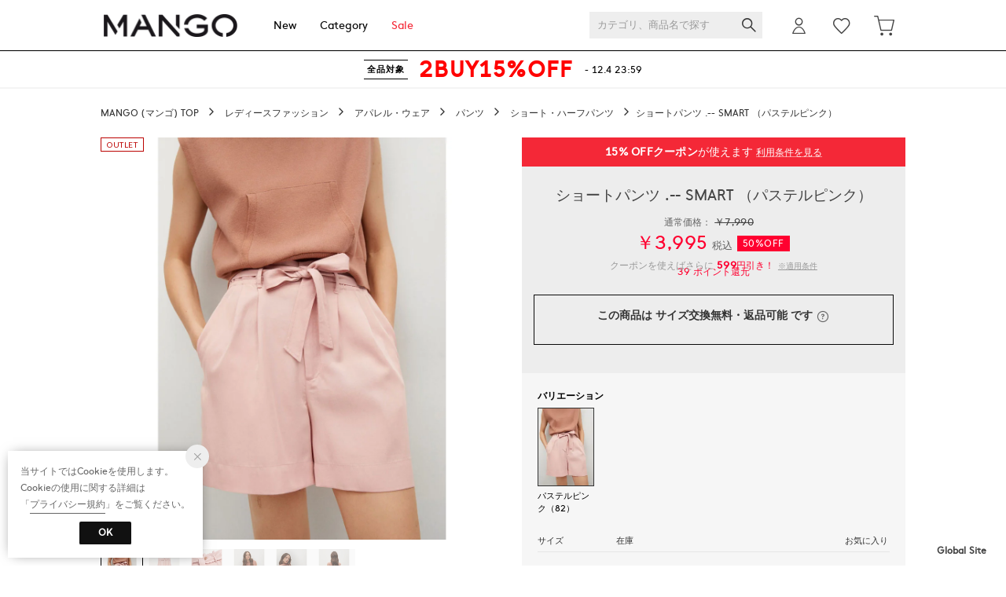

--- FILE ---
content_type: text/html;charset=UTF-8
request_url: https://japan.mango.com/commodity/SPUN0477D/MA1658EW22633/
body_size: 149479
content:












<?xml version="1.0" encoding="UTF-8"?>
<!DOCTYPE html PUBLIC "-//W3C//DTD XHTML 1.0 Transitional//EN" "http://www.w3.org/TR/xhtml1/DTD/xhtml1-transitional.dtd">
<html xmlns="http://www.w3.org/1999/xhtml" xml:lang="ja" lang="ja">
<head>














  
    <link rel="canonical" href="https://japan.mango.com/commodity/SPUN0477D/MA1658EW22633/">
  
  <meta http-equiv="Content-Type" content="text/html; charset=utf-8" />
  <meta name="format-detection" content="telephone=no" />
  <meta name="google-site-verification" content="eTFIJec7rLU1DZdtGpJ1SPhae-gs9QWK5ITgI8vA4E0" />
  <meta http-equiv="X-UA-Compatible" content="IE=edge" />
  <meta name="keywords" content="MANGO,ショートパンツ .-- SMART （パステルピンク）,ショート・ハーフパンツ" />
  <link rel="icon" href="https://media.aws.locondo.jp/mangostatic/common/img/favicon.ico?rev=39295e7abde88d21d06cd668d0ab40d10d2a8e92_1764227290_490205" type="image/x-icon" />
  <link rel="shortcut icon" href="https://media.aws.locondo.jp/mangostatic/common/img/favicon.ico?rev=39295e7abde88d21d06cd668d0ab40d10d2a8e92_1764227290_490205" type="image/x-icon" />
  <link rel="index" title="MANGO - マンゴ公式オンラインストア" href="https://japan.mango.com" />
  <title>ショートパンツ .-- SMART （パステルピンク） -MANGO - マンゴ公式オンラインストア</title>
  
    
    
      <meta name="description" content="MANGO ショートパンツ .-- SMART （パステルピンク）" />
    
  
  <meta name="robots" content="INDEX,FOLLOW" />
 
  <!-- OGP -->
  








<meta property="og:type" content="website" />



  
  
    <meta property="og:url" content="https://japan.mango.com" />
  




  
  
    <meta property="og:title" content="ショートパンツ .-- SMART （パステルピンク） | MANGO - マンゴ公式オンラインストア" />
  




  
    <meta property="og:image" content="https://sc3.locondo.jp/contents/commodity/shop/SPUN0477D/commodity/MA/MA1658EW22633_1_l.jpg"/>
    <meta property="og:image:secure_url" content="https://sc3.locondo.jp/contents/commodity/shop/SPUN0477D/commodity/MA/MA1658EW22633_1_l.jpg" />
  
  
  




  
  
    <meta property="og:description" content="MANGO ショートパンツ .-- SMART （パステルピンク）" />
  






<meta property="og:locale:alternate" content="ja_JP" />
<meta property="og:locale:alternate" content="en_US" />


<meta property="og:site_name" content="MANGO - マンゴ公式オンラインストア" />

<input type="hidden" id="displayMode" value="pc">
 
  <!-- criteo -->
  








<!-- common/common/tracking/criteo-hasheEmail.jsp -->
<script>
  var displayModeEl = document.getElementById('displayMode');
  var cst = (displayModeEl && displayModeEl.value === 'pc') ? 'd' : 'm';
  var che = '';
  var criteoHashedEmailSha256 = '';

  
  
</script>


<script
  src="https://ajax.googleapis.com/ajax/libs/jquery/3.7.1/jquery.min.js"
  integrity="sha256-/JqT3SQfawRcv/BIHPThkBvs0OEvtFFmqPF/lYI/Cxo=" crossorigin="anonymous"></script>
<script src="https://cdn.jsdelivr.net/npm/jquery-validation@1.20.1/dist/jquery.validate.min.js" integrity="sha256-0xVRcEF27BnewkTwGDpseENfeitZEOsQAVSlDc7PgG0=" crossorigin="anonymous"></script>


<script
  src="https://cdnjs.cloudflare.com/ajax/libs/handlebars.js/4.7.8/handlebars.min.js"
  integrity="sha512-E1dSFxg+wsfJ4HKjutk/WaCzK7S2wv1POn1RRPGh8ZK+ag9l244Vqxji3r6wgz9YBf6+vhQEYJZpSjqWFPg9gg==" crossorigin="anonymous" referrerpolicy="no-referrer"></script>

<script defer type="text/javascript" src="/resources/js/handlebars-templates/handlebars-templates.js?rev=39295e7abde88d21d06cd668d0ab40d10d2a8e92_1764227290_490205"></script>
<!-- just-handlebars-helpers -->
<script type="text/javascript" src="https://media.aws.locondo.jp/_assets/js/libs/just-handlebars-helpers@1.0.19/dist/h.no-moment.js?rev=39295e7abde88d21d06cd668d0ab40d10d2a8e92_1764227290_490205"></script>
<script type="text/javascript">
  // Register just-handlebars-helpers with handlebars
  H.registerHelpers(Handlebars);
  
  // レビュー小数点切り上げ
  Handlebars.registerHelper('distanceFixed', function(distance) {
    return Number(distance.toFixed(1));
  });
</script>
<!-- affiliate -->
<script defer type="text/javascript" src='/resources/js/affiliate/click.js?rev=39295e7abde88d21d06cd668d0ab40d10d2a8e92_1764227290_490205'></script>
<!-- 共通css -->
<link href="https://media.aws.locondo.jp/_assets/css/campaignGroup.css?rev=39295e7abde88d21d06cd668d0ab40d10d2a8e92_1764227290_490205" rel="stylesheet">

<link href="https://media.aws.locondo.jp/_assets/js/libs/uikit/css/uikit-locondo.css?rev=39295e7abde88d21d06cd668d0ab40d10d2a8e92_1764227290_490205" rel="stylesheet">
<script 
  src="https://cdn.jsdelivr.net/npm/uikit@3.11.1/dist/js/uikit.min.js"
  integrity="sha256-ZOFigV5yX4v9o+n9usKotr5fl9TV4T5JizfqhsXTAPY=" crossorigin="anonymous"></script>
<script
  src="https://cdn.jsdelivr.net/npm/uikit@3.21.4/dist/js/uikit-icons.min.js"
  integrity="sha256-XID2iJmvBVrsn3pKfMiZzX0n10U1jb4TxB2dA9tVSuc=" crossorigin="anonymous"></script>


<link rel="stylesheet" href="https://cdnjs.cloudflare.com/ajax/libs/awesomplete/1.1.5/awesomplete.css" >
<script src="https://cdnjs.cloudflare.com/ajax/libs/awesomplete/1.1.5/awesomplete.min.js"></script>

<!-- Google Material Icon Font , flag-icons -->
<link href="https://fonts.googleapis.com/css2?family=Material+Symbols+Outlined:opsz,wght,FILL,GRAD@20..48,100..700,0..1,-50..200" rel="stylesheet" />
<link href="https://media.aws.locondo.jp/_assets/js/libs/flag-icons/css/flag-icons.min.css?rev=39295e7abde88d21d06cd668d0ab40d10d2a8e92_1764227290_490205" rel="stylesheet" />

<script type="text/javascript" src="/resources/js/dayjs/dayjs.min.js?rev=39295e7abde88d21d06cd668d0ab40d10d2a8e92_1764227290_490205"></script>
<script type="text/javascript" src="/resources/js/dayjs/ja.js?rev=39295e7abde88d21d06cd668d0ab40d10d2a8e92_1764227290_490205"></script>


<script defer type="text/javascript" src='/resources/js/common/jquery.notification-badge.js?rev=39295e7abde88d21d06cd668d0ab40d10d2a8e92_1764227290_490205'></script>


<script type="text/javascript" src="https://media.aws.locondo.jp/_assets/js/fnLoading.js?rev=39295e7abde88d21d06cd668d0ab40d10d2a8e92_1764227290_490205"></script>


<script type="text/javascript" src="https://media.aws.locondo.jp/_assets/js/handlebars_helper_imageRatio.js?rev=39295e7abde88d21d06cd668d0ab40d10d2a8e92_1764227290_490205"></script>



  
  <!-- gtm -->
  








<!-- Google Tag Manager -->
<script>
  (function(w, d, s, l, i) {
    w[l] = w[l] || [];
    w[l].push({
      'gtm.start' : new Date().getTime(),
      event : 'gtm.js'
    });
    var f = d.getElementsByTagName(s)[0], j = d.createElement(s), dl = l != 'dataLayer' ? '&l=' + l : '';
    j.async = true;
    j.src = '//www.googletagmanager.com/gtm.js?id=' + i + dl;
    f.parentNode.insertBefore(j, f);
  })(window, document, 'script', 'dataLayer', 'GTM-5432XNX');
</script>
<!-- End Google Tag Manager --> 
  <!-- /gtm -->
  <!-- locondo tracking -->
  










<script type="text/javascript">
  var __ti = '9d72d7fe-753e-44c3-9b5b-66eccd71129e';
  var __vi = '9d72d7fe-753e-44c3-9b5b-66eccd71129e';
  var __dm = 'pc';
  var __he = '';
  var __cc = '';
  var __si = 'mango';
  var __ts = '20251203144511';
  var __tu = 'https://analysis.aws.locondo.jp/tracking';
  var __rf = document.referrer;
  var __hf = document.location.href;
  var __pt = document.location.href.split('?')[0];
  var __pl = navigator.platform;
  
  // SHOPOP トラッキングAPI URL
  var __shopopTrackingImageApiUrl = 'https://analysis.aws.locondo.jp/shopop/tracking';
  // 商品動画 トラッキングAPI URL
  var __commodityVideoTrackingApiUrl = 'https://analysis.aws.locondo.jp/commodity-video/tracking';
</script>
<script type="text/javascript" src='/resources/js/analysis/tracker.js?rev=39295e7abde88d21d06cd668d0ab40d10d2a8e92_1764227290_490205' defer></script>


  <!-- /locondo tracking -->


</head>
<body class="site_mango">






  <!-- gtm -->
  








<!-- Google Tag Manager -->
<noscript>
  <iframe src="https://www.googletagmanager.com/ns.html?id=GTM-5432XNX"
    height="0" width="0" style="display: none; visibility: hidden"></iframe>
</noscript>
<!-- End Google Tag Manager -->
  <!-- /gtm -->
  


<input type="hidden" id="baseUrl" value='/'/>
<input type="hidden" id="api_url_base" value='https://api.aws.locondo.jp'>
<input type="hidden" id="contextPath" value="" />

<input type="hidden" id="url_base" value="/">
<input type="hidden" id="image_url_base" value="https://sc3.locondo.jp/contents/">
<input type="hidden" id="css_url_base"   value="https://media.aws.locondo.jp/contents/">

<input type="hidden" id="__locoad_tracking_url_base" value="https://analysis.aws.locondo.jp/locoad">


















<script src="https://cdn.jsdelivr.net/npm/i18next@23.7.6/i18next.min.js"></script>
<script>
i18next.init({
  lng: $('#siteLanguage')[0] ? $('#siteLanguage').val() : 'ja',
  ns: 'default',
  debug: false,
});
</script>
<script defer type="text/javascript" src="/resources/js/i18n-message/default-msg-ja.js?rev=39295e7abde88d21d06cd668d0ab40d10d2a8e92_1764227290_490205"></script>
<script defer type="text/javascript" src="/resources/js/i18n-message/default-msg-en.js?rev=39295e7abde88d21d06cd668d0ab40d10d2a8e92_1764227290_490205"></script>
<script defer type="text/javascript" src="https://media.aws.locondo.jp/_assets/js/i18n-message/assets-msg-ja.js?rev=39295e7abde88d21d06cd668d0ab40d10d2a8e92_1764227290_490205"></script>
<script defer type="text/javascript" src="https://media.aws.locondo.jp/_assets/js/i18n-message/assets-msg-en.js?rev=39295e7abde88d21d06cd668d0ab40d10d2a8e92_1764227290_490205"></script>



<script>
function wrapI18nUrl(url) {
  if (!$('#siteLanguage')[0]) {
    // 言語設定なし
    return url;
  }
  
  const lang = $('#siteLanguage').val();
  const languages = ['ja', 'en'];
  if (!url || !url.startsWith('/') || languages.some(l => url.startsWith('/' + l + '/'))) {
    // URL引数なし or URLがルートパス指定以外 or URLに言語設定が行われている
    return url;
  }

  // それぞれの言語のURLパスをセット
  switch (lang) {
  case 'ja':
    // 日本語の場合は、URLの操作を行わない
    return url;
  case 'en':
    return '/en' + url;
  default:
    return url;
  }
} 

$.ajaxPrefilter(function (option) {
  option.url = wrapI18nUrl(option.url);
});  
</script>


  
  
  
    











<!--ShopCode-->
<input type="hidden" id="shopCode" name="shopCode" value="SPUN0477D">

<link rel="stylesheet" type="text/css" href="https://media.aws.locondo.jp/_assets/css/pc/common-base.css?rev=39295e7abde88d21d06cd668d0ab40d10d2a8e92_1764227290_490205" media="all" charset="UTF-8" />
<link rel="stylesheet" type="text/css" href="https://media.aws.locondo.jp/_assets/css/pc/common-footer.css?rev=39295e7abde88d21d06cd668d0ab40d10d2a8e92_1764227290_490205" media="all" charset="UTF-8" />
<link rel="stylesheet" type="text/css" href="https://media.aws.locondo.jp/_assets/css/pc/common-header.css?rev=39295e7abde88d21d06cd668d0ab40d10d2a8e92_1764227290_490205" media="all" charset="UTF-8" />
<link rel="stylesheet" type="text/css" href="https://media.aws.locondo.jp/_assets/css/pc/common-boem_style.css?rev=39295e7abde88d21d06cd668d0ab40d10d2a8e92_1764227290_490205" media="all" charset="UTF-8" />
<link rel="stylesheet" type="text/css" href="https://media.aws.locondo.jp/_assets/css/style_father.css?rev=39295e7abde88d21d06cd668d0ab40d10d2a8e92_1764227290_490205" media="all" charset="UTF-8" />
<link href="https://fonts.googleapis.com/css?family=Lato" rel="stylesheet">


  <link rel="stylesheet" type="text/css" href="https://media.aws.locondo.jp/_assets/css/pc/common-switching.css?rev=39295e7abde88d21d06cd668d0ab40d10d2a8e92_1764227290_490205" media="all" charset="UTF-8" />



<link rel="stylesheet" type="text/css" href="https://media.aws.locondo.jp/mangostatic/common/css/pc/mango_common-style.css?rev=39295e7abde88d21d06cd668d0ab40d10d2a8e92_1764227290_490205" media="all" charset="UTF-8" />

<script type="text/javascript" src="https://media.aws.locondo.jp/_assets/js/pc/common.js?rev=39295e7abde88d21d06cd668d0ab40d10d2a8e92_1764227290_490205" charset="UTF-8"></script>


<script src="https://media.aws.locondo.jp/_assets/js/libs/lazyload/lazyload.min.js?rev=39295e7abde88d21d06cd668d0ab40d10d2a8e92_1764227290_490205"></script>
<script src="https://media.aws.locondo.jp/_assets/js/libs/lazyload/lazyload.instance.js?rev=39295e7abde88d21d06cd668d0ab40d10d2a8e92_1764227290_490205"></script>
<link rel="stylesheet" type="text/css" href="https://media.aws.locondo.jp/_assets/js/libs/lazyload/lazyload.css?rev=39295e7abde88d21d06cd668d0ab40d10d2a8e92_1764227290_490205" />



<script type="text/javascript" src="https://media.aws.locondo.jp/_assets/js/libs/Remodal/remodal.js?rev=39295e7abde88d21d06cd668d0ab40d10d2a8e92_1764227290_490205"></script>
<link rel="stylesheet" type="text/css" href="https://media.aws.locondo.jp/_assets/js/libs/Remodal/remodal-default-theme.css?rev=39295e7abde88d21d06cd668d0ab40d10d2a8e92_1764227290_490205" media="all" charset="UTF-8" />
<link rel="stylesheet" type="text/css" href="https://media.aws.locondo.jp/_assets/js/libs/Remodal/remodal.css?rev=39295e7abde88d21d06cd668d0ab40d10d2a8e92_1764227290_490205" media="all" charset="UTF-8" />

<link rel="stylesheet" href="https://cdnjs.cloudflare.com/ajax/libs/slick-carousel/1.8.1/slick.min.css" />
<link rel="stylesheet" href="https://cdnjs.cloudflare.com/ajax/libs/slick-carousel/1.8.1/slick-theme.min.css" />
<script src="https://cdnjs.cloudflare.com/ajax/libs/slick-carousel/1.8.1/slick.min.js"></script>

<link rel="stylesheet" href="https://media.aws.locondo.jp/_assets/js/libs/tippy/light.css?rev=39295e7abde88d21d06cd668d0ab40d10d2a8e92_1764227290_490205" />
<script src="https://media.aws.locondo.jp/_assets/js/libs/tippy/popper.min.js?rev=39295e7abde88d21d06cd668d0ab40d10d2a8e92_1764227290_490205"></script>
<script src="https://media.aws.locondo.jp/_assets/js/libs/tippy/index.all.min.js?rev=39295e7abde88d21d06cd668d0ab40d10d2a8e92_1764227290_490205"></script>


<script src="https://media.aws.locondo.jp/_assets/js/jquery.ranking.js?rev=39295e7abde88d21d06cd668d0ab40d10d2a8e92_1764227290_490205"></script>
<script type="text/javascript" src="https://media.aws.locondo.jp/_assets/js/api-commodityranking.js?rev=39295e7abde88d21d06cd668d0ab40d10d2a8e92_1764227290_490205"></script>


<script type="text/javascript" src='/resources/js/store.legacy.min.js?rev=39295e7abde88d21d06cd668d0ab40d10d2a8e92_1764227290_490205'></script>
<script type="text/javascript" src='/resources/js/search/search-history.js?rev=39295e7abde88d21d06cd668d0ab40d10d2a8e92_1764227290_490205'></script>


<script type="text/javascript" src='/resources/js/suggestSearch/pc-suggest.js?rev=39295e7abde88d21d06cd668d0ab40d10d2a8e92_1764227290_490205'></script>


<script src='/resources/js/js.cookie.js?rev=39295e7abde88d21d06cd668d0ab40d10d2a8e92_1764227290_490205'></script>
<script type="text/javascript" src='/resources/js/commodity/commodity-history.js?rev=39295e7abde88d21d06cd668d0ab40d10d2a8e92_1764227290_490205'></script>


<script defer type="text/javascript" src="https://media.aws.locondo.jp/_assets/js/api-headerInfo.js?rev=39295e7abde88d21d06cd668d0ab40d10d2a8e92_1764227290_490205"></script>


<script defer type="text/javascript" src="https://media.aws.locondo.jp/mangostatic/common/js/mango_config.js?rev=39295e7abde88d21d06cd668d0ab40d10d2a8e92_1764227290_490205"></script>
<script defer type="text/javascript" src="https://media.aws.locondo.jp/_assets/js/content-guide.js?rev=39295e7abde88d21d06cd668d0ab40d10d2a8e92_1764227290_490205"></script>

<script defer type="text/javascript" src="https://media.aws.locondo.jp/mangostatic/common/js/mango_pc-common.js?rev=39295e7abde88d21d06cd668d0ab40d10d2a8e92_1764227290_490205"></script>

<noscript>
  <div class="noscript">
    <div class="noscript-inner">
      <p>
        <strong>お使いのブラウザは、JavaScript機能が有効になっていません。</strong>
      </p>
      <p>このウェブサイトの機能をご利用される場合は、お使いのブラウザでJavaScriptを有効にしてください。</p>
    </div>
  </div>
</noscript>


<div id="headerInformation"></div>

<div id="header_top" class="locondo pc_header"> 
  <div id="header_ver5">
    <!-- お知らせ欄 -->
    <div class="clearfix info-ld pc" id="info_box_bottom">
      
    </div>
    <!-- /お知らせ欄 -->

    <!-- section nav common -->
    <div id="nav_container_common">
      <div class="innerWrap">
        <!-- section siteCI -->
        <h1><a href="/" title="MANGO">
            MANGO - マンゴ公式オンラインストア
          </a></h1>
        <ul class="header-nav">
          <li class="header-nav__list"><a href="/search/?alignmentSequence=news%20from%20date%28text%29%3Adescending">New</a></li>
          <li class="header-nav__list header-nav__list-category Dropdown">Category
            <div class="drop">
                <ul class="drop_inner_left">
                  <li><a href="/category/4_blouse_l/">シャツ・ブラウス</a></li>
                  <li><a href="/category/4_knit_l/">ニット・セーター</a></li>
                  <li><a href="/category/4_sweats_l/">スウェット</a></li>
                  <li><a href="/category/4_vest_l/">ベスト・ジレ</a></li>
                  <li><a href="/category/4_tee_l/">Tシャツ・カットソー</a></li>
                  <li><a href="/category/cardigan_l/">カーディガン</a></li>
                  <li><a href="/category/3_inner_l/">キャミソール・タンクトップ・ベアトップ</a></li>
                  <li><a href="/category/3_skirt_l/">スカート</a></li>
                  <li><a href="/category/3_pants_l/">パンツ</a></li>
                  <li><a href="/category/3_dress_l|dress_l/">ワンピース・ドレス</a></li>
                  <li><a href="/category/3_allinone_l/">オールインワン</a></li>
                  <li><a href="/category/3_outer_l/">ジャケット・アウター</a></li>
                  <li><a href="/category/soxfootwear_l/">ソックス・レギンス</a></li>
                </ul>
                <ul class="drop_inner_right">
                  <li><a href="/category/ladies/">シューズ</a></li>
                  <li><a href="/category/ladies_bags|wallet_ladies/">バッグ・財布</a></li>
                  <li><a href="/category/accessory_l/">アクセサリー</a></li>
                  <li><a href="/category/l_neckware/">ネックウェア</a></li>
                  <li><a href="/category/l_boushi/">帽子</a></li>
                  <li><a href="/category/l_belt/">ベルト</a></li>
                  <li><a href="/category/l_accessories_ha/">ヘアアクセサリー</a></li>
                  <li><a href="/category/l_sunglasses/">サングラス</a></li>
                  <li><a href="/category/l_raingoods/">レイングッズ</a></li>
                  <li class="lc-u-mt-5"><strong><a href="/category/L/">すべて</a></strong></li>
                </ul>
            </div>
          </li>
          
          
          <li class="header-nav__list fc-red"><a href="/search/?commercialType=all&alignmentSearch=3">Sale</a></li>
        </ul>
        <!-- section user info -->
        <ul id="nav_user">
          
          
            <li class="Dropdown center">
              <a href="/login/" id="user_login">
              </a>
              <div id="is_logout" class="drop">
                <ul>
                  <li id="btn_login"><a href="/login/">ログイン</a></li>
                  <li id="btn_regi"><a href="/customer/customer-register/">新規会員登録 (無料)</a></li>
                </ul>
              </div>
            </li>
            <li><a href="/mypage/favorite-list/" id="user_favorite" class="arr_none"></a></li>
          

          
          
          <li>
            <a href="/cart/?commercialType=0" id="user_cart">
            <div class="js-cartCount"></div>
            </a>
          </li>
            </ul>
            <div id="searchBox">
              <form id="search_mini_form" action="/search/" method="get">
                
                  <input type="hidden" name="fromid" value="search_mini_form">
                  <div class="search_box">
                    <div class="form-container">
                      <div class="wrap_searchText">
                        <input id="searchText" name="searchWord" class="input" type="text" placeholder="カテゴリ、商品名で探す" value="" autocomplete="off">
                      </div>
                      <div class="wrap_searchbutton"><button class="searchbutton" type="submit" width="24" height="24"></button></div>
                    </div>
                    <div class="suggestBox">
                      <div class="suggestBox_innner">
                        <div id="output_searchHistory" class="output_suggest"></div>
                        <div id="output_suggestA" class="output_suggest"></div>
                        <div id="output_suggestB" class="output_suggest"></div>
                      </div>
                    </div>
                    <div id="auto_indicator" class="search_autocomplete autocomplete" style="border-color: rgb(232, 233, 237); display: none; ">検索中...</div>
                  </div>
                  </form>
                </div>
      </div>
    </div>

  </div>

  <!-- お知らせ欄 -->
  <div class="clearfix info-ld pc" id="info_box_top">
    
      <!----------------------------------------------- お知らせ欄 251203 ----------------------------------------------->
<div class="info_promoText_v3">
  <div class="info_promoText_v3_Wrap">
      <a class="info_anker"
          href="https://japan.mango.com/search?campaignType=2&commercialType=all&alignmentSequence=news%20from%20date%28text%29%3Adescending"
          onclick="gtag('event', 'click_event', {'click_category': 'headerinfo','click_label': 'Mango251203','click_action': 'coupon'});">
          <p class="info_titleWrap">
              <!-- <span class="subTitle"></span> -->
              <span class="subTitle weekday">全品対象</span>
              <span class="title weekday">2BUY15%OFF</span>
              <span class="date">- 12.4 23:59</span>
          </p>
      </a>
  </div>
  <!----------- ▽ setting ▽ -----------

1.GA
・日付変更(キャンペーン開始日)
・coupon または coupon 指定

2.リンク
・セール：campaignType=1 クーポン：2 両方：3
・新着順：campaignType=xの後ろに下記を追加
&alignmentSequence=news%20from%20date(text)%3Adescending

3.テキスト
subTitle/title/date
※SPタイトル長い場合は、class名 SPlong つけたまま、短い場合は外して1行におさめる

----------- △ setting △ ----------->
  <style>
      /*--- SP ---*/
      .info_promoText_v3_Wrap {
          height: auto;
          border-bottom: 1px solid #f4f4f4;
          border-top: 1px solid #f4f4f4;
      }

      .info_promoText_v3_Wrap .info_titleWrap {
          display: flex;
          flex-wrap: wrap;
          align-items: center;
          justify-content: center;
          padding: 5px;
          flex-direction: row;
          min-height: 40px;
      }

      .info_promoText_v3_Wrap {
          height: auto;
      }

      .info_promoText_v3_Wrap .title.weekday {
          color: red;
          font-weight: bold;
          letter-spacing: 0.05em;
          font-size: 20px !important;
          line-height: 26px;
          padding: 0 8px;
          margin-bottom: 0px;
          vertical-align: middle;
      }

      .info_promoText_v3_Wrap .subTitle.weekday {
          background: #fff;
          color: #000 !important;
          border-bottom: 1px solid;
          border-top: 1px solid;
          margin-bottom: 0px;
          padding: 4px;
          font-size: 11px;
          font-weight: 700;
          letter-spacing: 0.08em;
          line-height: 1.4;
      }

      /* .info_promoText_v3_Wrap .subTitle.fill {
      background: red;
      color: #fff;
      padding: 5px;
      font-size: 11px;
    } */

      .info_promoText_v3_Wrap .date.weekday {
          font-size: 12px;
          /* margin-bottom: 1px; */
      }

      /*--- SPタイトル長い場合 class名 SPlong つける---*/
      .info_promoText_v3_Wrap .SPlong {
          flex-direction: column;
      }

      .info_promoText_v3_Wrap .SPlong .title {
          margin-bottom: 5px;
      }

      .info_promoText_v3_Wrap .SPlong .subTitle {
          margin-bottom: 7px;
      }

      /*--- PC ---*/
      @media screen and (min-width: 768px) {
          .info_promoText_v3_Wrap .info_titleWrap {
              height: 45px;
              flex-direction: row;
          }

          .info_promoText_v3_Wrap .title.weekday {
              font-size: 28px !important;
              padding: 2px 14px 0;
              margin-bottom: 0 !important;
          }

          .info_promoText_v3_Wrap .subTitle.weekday {
              margin-bottom: 0 !important;
              font-size: 11px;
          }

          .info_promoText_v3_Wrap .date.weekday {
              font-size: 14px;
              margin-bottom: 1px;
          }
      }

      /*--- SE ---*/
      @media screen and (max-width: 360px) {
          .info_promoText_v3_Wrap .subTitle.weekday {
              font-size: 10px !important;
              padding: 0 2px;
              margin-bottom: 0 !important;
          }

          .info_promoText_v3_Wrap .title.weekday {
              font-size: 14px !important;
              padding: 0 8px;
              margin-bottom: 0 !important;
          }

          .info_promoText_v3_Wrap .date.weekday {
              font-size: 11px;
          }
      }
  </style>
</div>
    
  </div>
  <!-- /お知らせ欄 -->

</div><!-- /header -->


<script type="text/x-handlebars-template" id="pcHeader_searchHistory_template">
  {{#if this}}
    <h4 class="itemSuggestTitle">検索履歴</h4>
    <ul id="searchHistoryList" class="suggest_searchHistory indexList">
      {{#each this}}
        <li class="indexItem">
          <div class="indexItemContent" data-title-localStorage="{{title}}">
            <div class="indexItemHeading">
              <a class="inner" href="{{url}}">{{title}}</a>
            </div>
          </div>
          <span class="deleteHistoryList"></span>
        </li>
      {{/each}}
    </ul>
  {{/if}}
</script>
<!-- 関連アイテムテンプレート -->
<script id="SuggestCommodities" type="text/x-handlebars-template">
  {{#if Commodities}}
    <h4 class="itemSuggestTitle">関連アイテム</h4>
    <ul class="SuggestCommoditiesList">
      {{#each Commodities}}
        <li><a href="/{{url}}"><span><img src="{{image}}" width="70" height="70"></span><span>{{name}}</span></a></li>
      {{/each}}
    </ul>
  {{/if}}
</script>
<!-- /suggest-search settings -->












<!--CustomerCode-->


<script>
  const gaCustomerCode = $('#gaCustomerCode').val();
  const gaCustomerGroupId = $('#gaCustomerGroupId').val();
  const gaBoemCustomerNo = $('#gaBoemCustomerNo').val();
  const canPushGA = (gaCustomerCode !== '' && gaCustomerCode !== undefined) ? true : false; 

  if(canPushGA) {
    const userData = {
    login_id: gaCustomerCode,
    
    user_status: gaCustomerGroupId
    };
    window.dataLayer = window.dataLayer || [];
    window.dataLayer.push(userData);
  }
</script>






<input type="hidden" id="siteName" value="MANGO (マンゴ)">









<!-- common/templates/header-config.jsp -->
<input type="hidden" id="siteDomain" value="japan.mango.com">
<input type="hidden" id="siteTitle" value="MANGO - マンゴ公式オンラインストア">
<input type="hidden" id="schema" value="mango">
<input type="hidden" id="isOneBrand" value="true">
<input type="hidden" id="isConvertable" value="">
<input type="hidden" id="convertReturnMethod" value="">
<input type="hidden" id="convertRequestDeadlineDays" value="">
<input type="hidden" id="properIsReturnable" value="">
<input type="hidden" id="saleIsReturnable" value="">
<input type="hidden" id="returnReturnMethod" value="">
<input type="hidden" id="properReturnFee" value="">
<input type="hidden" id="saleReturnFee" value="">
<input type="hidden" id="returnRequestDeadlineDays" value="">
<input type="hidden" id="giftService" value="false">
<input type="hidden" id="hasDeluxeGift" value="false">
<input type="hidden" id="giftCost" value="">
<input type="hidden" id="tagcutCost" value="">
<input type="hidden" id="deluxeCost" value="">
<input type="hidden" id="pointService" value="true">
<input type="hidden" id="pointRate" value="1.0">
<input type="hidden" id="pointPeriod" value="6">
<input type="hidden" id="pointGivenDaysAfterShipping" value="">
<input type="hidden" id="reviewService" value="true">
<input type="hidden" id="reviewPointService" value="true">
<input type="hidden" id="useReviewLot" value="true">
<input type="hidden" id="reviewPointRate" value="">
<input type="hidden" id="deliveryChargePost" value="">
<input type="hidden" id="deliveryChargeLate" value="">
<input type="hidden" id="deliveryChargeDate" value="">
<input type="hidden" id="deliveryChargeFast" value="">
<input type="hidden" id="deliveryChargeExpress" value="">
<input type="hidden" id="expressDeliveryCommission" value="">
<input type="hidden" id="freeShippingAmount" value="8000">
<input type="hidden" id="commissionCod" value="">
<input type="hidden" id="commissionCard" value="">
<input type="hidden" id="commissionCvs" value="">
<input type="hidden" id="commissionPayeasy" value="">
<input type="hidden" id="commissionPaypay" value="">
<input type="hidden" id="commissionDocomo" value="">
<input type="hidden" id="commissionAu" value="">
<input type="hidden" id="commissionSoftBank" value="">
<input type="hidden" id="commissionYamato" value="">
<input type="hidden" id="isPrepaidSite" value="">
<input type="hidden" id="hasCustomerGroup" value="false">

<input type="hidden" id="customerGroupTotalEndIntervalDays" value="">
<input type="hidden" id="customerGroupRangePeriod" value="">
<input type="hidden" id="returnConvertReviewable" value="false">
<input type="hidden" id="amazonPayOption" value="">
<input type="hidden" id="enableGlobalOrder" value="false">
<input type="hidden" id="enableMultiLanguage" value="false">
<input type="hidden" id="isBackOrder" value="false">
<input type="hidden" id="useSmari" value="">

  






















<!-- common/pc/commodity/commodity-top-area.jsp -->
  

  


  
<!-- ヘッダ引き継ぎ用変数 -->

  
  
  
  


  

<input type="hidden" id="catalogParam" value="?commercialType=1">

<!-- ▽ 固有css ▽ -->
<link rel="stylesheet" type="text/css" href="https://media.aws.locondo.jp/_assets/css/pc/content-product-koichi.css?rev=39295e7abde88d21d06cd668d0ab40d10d2a8e92_1764227290_490205" media="all" charset="UTF-8" />

<script type="text/javascript" src="/resources/js/i18n-message/commodity-msg-ja.js?rev=39295e7abde88d21d06cd668d0ab40d10d2a8e92_1764227290_490205"></script>
<script type="text/javascript" src="/resources/js/i18n-message/commodity-msg-en.js?rev=39295e7abde88d21d06cd668d0ab40d10d2a8e92_1764227290_490205"></script>

<script type="text/javascript" src='/resources/js/commodity/jquery.commodity.js?rev=39295e7abde88d21d06cd668d0ab40d10d2a8e92_1764227290_490205'></script>
<script type="text/javascript" src='/resources/js/commodity/jquery.commodity-pc.js?rev=39295e7abde88d21d06cd668d0ab40d10d2a8e92_1764227290_490205'></script>
<script type="text/javascript" src='/resources/js/commodity/jquery.commodity-different-color.js?rev=39295e7abde88d21d06cd668d0ab40d10d2a8e92_1764227290_490205'></script>
<script type="text/javascript" src='/resources/js/commodity/jquery.commodity-review-summary.js?rev=39295e7abde88d21d06cd668d0ab40d10d2a8e92_1764227290_490205'></script>
<!--  採寸 -->
<script type="text/javascript" src='/resources/js/common/jquery.measurement.js?rev=39295e7abde88d21d06cd668d0ab40d10d2a8e92_1764227290_490205'></script>
<!-- レビュー -->
<script type="text/javascript" src="https://media.aws.locondo.jp/_assets/js/pc/pc-api-review.js?rev=39295e7abde88d21d06cd668d0ab40d10d2a8e92_1764227290_490205"></script>
<!-- マイサイズ -->
<script type="text/javascript" src='/resources/js/js.cookie.js?rev=39295e7abde88d21d06cd668d0ab40d10d2a8e92_1764227290_490205'></script>
<script type="text/javascript" src='/resources/js/common/jquery.mysize-common.js?rev=39295e7abde88d21d06cd668d0ab40d10d2a8e92_1764227290_490205'></script>
<!-- lazyload -->
<script src="https://media.aws.locondo.jp/_assets/js/libs/lazyload/lazyload.min.js?rev=39295e7abde88d21d06cd668d0ab40d10d2a8e92_1764227290_490205"></script>
<script src="https://media.aws.locondo.jp/_assets/js/libs/lazyload/lazyload.instance.js?rev=39295e7abde88d21d06cd668d0ab40d10d2a8e92_1764227290_490205"></script>
<link rel="stylesheet" type="text/css" href="https://media.aws.locondo.jp/_assets/js/libs/lazyload/lazyload.css?rev=39295e7abde88d21d06cd668d0ab40d10d2a8e92_1764227290_490205" />
<!-- お気に入りブランド -->
<script type="text/javascript" src="/resources/js/brand/mybrand.js?rev=39295e7abde88d21d06cd668d0ab40d10d2a8e92_1764227290_490205"></script>
<!-- クーポン/カウントダウン -->
<script type="text/javascript" src="https://media.aws.locondo.jp/_assets/js/pc/pc-commodity-koichi.js?rev=39295e7abde88d21d06cd668d0ab40d10d2a8e92_1764227290_490205"></script>
<!-- アフィリエイト -->
<script defer type="text/javascript" src='/resources/js/affiliate/click.js?rev=39295e7abde88d21d06cd668d0ab40d10d2a8e92_1764227290_490205'></script>





<!------- ▽ contents_ver4 ▽ ------->
<section id="contents_ver4" class="product_main">

  <!-- breadcrumbs -->
  <div id="breadcrumbsList" class="breadcrumbs clearfix breadcrumbs_child">
    <p><a href="javascript:history.back();">
      [ 前に戻る ]
      
      </a></p>
  </div>
  









<!-- common/common/commodity/elm_commodity-breadcrumbs_template.jsp -->
<script type="text/x-handlebars-template" id="commodity-breadcrumbs_template">
  {{#each breadcrumbs}}
    <ul class="clearfix">
        
          
          
            <li><a href="/">ホーム</a></li>
          
        
        {{#each ancestors}}
          {{#if category_code}}
            <li  data-breadcrumbsName="{{formatBreadcrumbs-Home category_name_pc}}"><a href="{{../../base_url}}category/{{formatLinkCatalogParam category_code}}">{{formatBreadcrumbs-Home category_name_pc}}</a></li>
          {{/if}}
        {{/each}} 
        <li data-breadcrumbsName="{{category_name_pc}}"><a href="{{../base_url}}category/{{formatLinkCatalogParam category_code}}">{{category_name_pc}}</a></li>
    </ul>
  {{/each}}
</script>
  <script type="text/javascript" src="https://media.aws.locondo.jp/_assets/js/pc/pc-breadcrumbs.js?rev=39295e7abde88d21d06cd668d0ab40d10d2a8e92_1764227290_490205"></script>

  <script type="application/ld+json">
    {
      "@context": "https://schema.org",
      "@type": "BreadcrumbList",
      "itemListElement": [{
        "@type": "ListItem",
        "position": 1,
        "name": "MANGO",
        "item": "https://japan.mango.com"
      }
        
        ,{
          "@type": "ListItem",
          "position": 2,
          "name": "レディースファッション",
          "item": "https://japan.mango.com/category/L/?commercialType=1"
        }
        
        ,{
          "@type": "ListItem",
          "position": 3,
          "name": "アパレル・ウェア",
          "item": "https://japan.mango.com/category/apparel_l/?commercialType=1"
        }
        
        ,{
          "@type": "ListItem",
          "position": 4,
          "name": "パンツ",
          "item": "https://japan.mango.com/category/3_pants_l/?commercialType=1"
        }
        
        ,{
          "@type": "ListItem",
          "position": 5,
          "name": "ショート・ハーフパンツ",
          "item": "https://japan.mango.com/category/4_shortpants_l/?commercialType=1"
        }
        
        ,{
          "@type": "ListItem",
          "position": 6,
          "name": "ショートパンツ .-- SMART （パステルピンク）"
        }
      ]
    }
  </script>

  <!----------------------------
  product_contents
  ----------------------------->
  <div id="product_contents" class="product_contents   discountPeriod">

    <input type="hidden" id="commodityCode" value="MA1658EW22633"/>
    <input type="hidden" id="shopCode" value="SPUN0477D"/>
    <input type="hidden" id="brandCode" value="MA1658"/>
    <input type="hidden" id="commodityKind" value="apparel"/>
    <input type="hidden" id="relatedCategory1" value="4_shortpants_l"/>
    <input type="hidden" id="searchBrandName" value='MANGO'>
    <input type="hidden" id="ProductItemName" value='ショートパンツ .-- SMART （パステルピンク）'>
    <input type="hidden" id="kokuinEnabledFlag" value="false">

    
     
     
     
     
      <input type="hidden" id="commercialtypeNumber" value="all"/>
     
    

    <!-- ▼お気に入り完了メッセージ▼ -->
    

    <!-- ▼エラー表示領域▼ -->
    









<!-- webapp/WEB-INF/views/common/pc/commodity/commodity-main-image.jsp -->

<div id="product_img" class="product_img">
  <ul class="item-icons clearfix">
    
    
      <li class="icon-outlet">OUTLET</li>
    
    
    
    
    
    
    
    
    
    
    
    
    
  </ul>

  <section class="mainImage-container" data-commoditycode="MA1658EW22633">
    








<!-- common/common/commodity/elm_mainImage-carousel.jsp -->


<link rel="stylesheet" href="https://cdn.jsdelivr.net/npm/swiper@11.2.10/swiper-bundle.min.css"
  integrity="sha256-dMpqrlRo28kkeQw7TSGaCJuQo0utU6D3yjpz5ztvWrg=" crossorigin="anonymous">
<script src="https://cdn.jsdelivr.net/npm/swiper@11.2.10/swiper-bundle.min.js"
  integrity="sha256-mF8SJMDu7JnTZ6nbNeWORLIefrnORYMbFbTBCOQf2X8=" crossorigin="anonymous"></script>

<link rel="stylesheet" href="https://cdnjs.cloudflare.com/ajax/libs/photoswipe/5.4.4/photoswipe.min.css"
  integrity="sha512-LFWtdAXHQuwUGH9cImO9blA3a3GfQNkpF2uRlhaOpSbDevNyK1rmAjs13mtpjvWyi+flP7zYWboqY+8Mkd42xA==" crossorigin="anonymous" />
<script src="https://cdnjs.cloudflare.com/ajax/libs/photoswipe/5.4.4/umd/photoswipe.umd.min.js"
  integrity="sha512-BXwwGU7zCXVgpT2jpXnTbioT9q1Byf7NEXVxovTZPlNvelL2I/4LjOaoiB2a19L+g5za8RbkoJFH4fMPQcjFFw==" crossorigin="anonymous"></script>
<script src="https://cdnjs.cloudflare.com/ajax/libs/photoswipe/5.4.4/umd/photoswipe-lightbox.umd.min.js"
  integrity="sha512-D16CBrIrVF48W0Ou0ca3D65JFo/HaEAjTugBXeWS/JH+1KNu54ZOtHPccxJ7PQ44rTItUT6DSI6xNL+U34SuuQ==" crossorigin="anonymous"></script>

<!-- 商品画像 ホバーzoom -->
<script src="https://cdn.jsdelivr.net/npm/drift-zoom@1.5.1/dist/Drift.min.js"
  integrity="sha256-NxFJQwrCJ6A6W+FDv0+2D3hSIJDsa7rYryH/nKfQUaw=" crossorigin="anonymous"></script>
<link rel="stylesheet" href="https://cdn.jsdelivr.net/npm/drift-zoom@1.5.1/dist/drift-basic.min.css"
  integrity="sha256-f4BX1RWWppaSo5emBm6+8dHL8OIzuKLhAWLy6MNjndk=" crossorigin="anonymous">

<link href="https://media.aws.locondo.jp/_assets/css/commodity-mainImage.css?rev=39295e7abde88d21d06cd668d0ab40d10d2a8e92_1764227290_490205" rel="stylesheet"/>
<script src="https://media.aws.locondo.jp/_assets/js/commodity-photoswipe-options.js?rev=39295e7abde88d21d06cd668d0ab40d10d2a8e92_1764227290_490205"></script>
<script src="https://media.aws.locondo.jp/_assets/js/commodity-mainImage.js?rev=39295e7abde88d21d06cd668d0ab40d10d2a8e92_1764227290_490205"></script>


<div class="mainImage-carousel">
  <div class="inner swiper-wrapper" id="mainImage-group">
    
    
    
    

    
    
      
        
        
        
        
          <figure class="swiper-slide" data-img="image-file">
            <a href="https://sc3.locondo.jp/contents/commodity_image/MA/MA1658EW22633_1_l.jpg"
               data-pswp-width="1100" data-pswp-height="1100">
              <img
                src="https://sc3.locondo.jp/contents/commodity_image/MA/MA1658EW22633_1_l.jpg"
                alt="ショートパンツ .-- SMART （パステルピンク）"
                
              />
            </a>
          </figure>
                  
      
    
      
        
        
        
        
          <figure class="swiper-slide" data-img="image-file">
            <a href="https://sc3.locondo.jp/contents/commodity_image/MA/MA1658EW22633_2_l.jpg"
               data-pswp-width="1100" data-pswp-height="1100">
              <img
                src="https://sc3.locondo.jp/contents/commodity_image/MA/MA1658EW22633_2_l.jpg"
                alt="ショートパンツ .-- SMART （パステルピンク）"
                loading="lazy"
              />
            </a>
          </figure>
                  
      
    
      
        
        
        
        
          <figure class="swiper-slide" data-img="image-file">
            <a href="https://sc3.locondo.jp/contents/commodity_image/MA/MA1658EW22633_4_l.jpg"
               data-pswp-width="1100" data-pswp-height="1100">
              <img
                src="https://sc3.locondo.jp/contents/commodity_image/MA/MA1658EW22633_4_l.jpg"
                alt="ショートパンツ .-- SMART （パステルピンク）"
                loading="lazy"
              />
            </a>
          </figure>
                  
      
    
      
        
        
        
        
          <figure class="swiper-slide" data-img="image-file">
            <a href="https://sc3.locondo.jp/contents/commodity_image/MA/MA1658EW22633_5_l.jpg"
               data-pswp-width="1100" data-pswp-height="1100">
              <img
                src="https://sc3.locondo.jp/contents/commodity_image/MA/MA1658EW22633_5_l.jpg"
                alt="ショートパンツ .-- SMART （パステルピンク）"
                loading="lazy"
              />
            </a>
          </figure>
                  
      
    
      
        
        
        
        
          <figure class="swiper-slide" data-img="image-file">
            <a href="https://sc3.locondo.jp/contents/commodity_image/MA/MA1658EW22633_6_l.jpg"
               data-pswp-width="1100" data-pswp-height="1100">
              <img
                src="https://sc3.locondo.jp/contents/commodity_image/MA/MA1658EW22633_6_l.jpg"
                alt="ショートパンツ .-- SMART （パステルピンク）"
                loading="lazy"
              />
            </a>
          </figure>
                  
      
    
      
        
        
        
        
          <figure class="swiper-slide" data-img="image-file">
            <a href="https://sc3.locondo.jp/contents/commodity_image/MA/MA1658EW22633_8_l.jpg"
               data-pswp-width="1100" data-pswp-height="1100">
              <img
                src="https://sc3.locondo.jp/contents/commodity_image/MA/MA1658EW22633_8_l.jpg"
                alt="ショートパンツ .-- SMART （パステルピンク）"
                loading="lazy"
              />
            </a>
          </figure>
                  
      
    
    <script>
      function showVideoFallback(videoId) {
        const video = document.getElementById(videoId);
        const fallback = document.getElementById('fallback-' + videoId);
        if (video) {
          video.style.display = 'none';
          video.classList.add('video-error');
        }
        if (fallback) fallback.style.display = 'block';
      }
    </script>
  </div>

  
  <div class="swiper-button-prev"></div>
  <div class="swiper-button-next"></div>
  <div class="swiper-counter"></div>
</div>
    <div id="-js-modelSizeInfo" class="modelSizeInfo"></div>
    








<!-- common/common/commodity/elm_mainImage-thumbList.jsp -->


<div id="wrap_mainImage-thumbList">
  <div class="mainImage-thumbList">
    <h3 class="heading" style="display:none;">
      商品画像一覧
      
      <button class="uk-modal-close">
        戻る
        
      </button>
    </h3>
    
    
    
    
    
      <figure >
        <img src="https://sc3.locondo.jp/contents/commodity_image/MA/MA1658EW22633_1_m.jpg" 
            alt="ショートパンツ .-- SMART （パステルピンク）｜詳細画像" 
            width="70" height="70" />
      </figure>
    
      <figure >
        <img src="https://sc3.locondo.jp/contents/commodity_image/MA/MA1658EW22633_2_m.jpg" 
            alt="ショートパンツ .-- SMART （パステルピンク）｜詳細画像" 
            width="70" height="70" />
      </figure>
    
      <figure >
        <img src="https://sc3.locondo.jp/contents/commodity_image/MA/MA1658EW22633_4_m.jpg" 
            alt="ショートパンツ .-- SMART （パステルピンク）｜詳細画像" 
            width="70" height="70" />
      </figure>
    
      <figure >
        <img src="https://sc3.locondo.jp/contents/commodity_image/MA/MA1658EW22633_5_m.jpg" 
            alt="ショートパンツ .-- SMART （パステルピンク）｜詳細画像" 
            width="70" height="70" />
      </figure>
    
      <figure >
        <img src="https://sc3.locondo.jp/contents/commodity_image/MA/MA1658EW22633_6_m.jpg" 
            alt="ショートパンツ .-- SMART （パステルピンク）｜詳細画像" 
            width="70" height="70" />
      </figure>
    
      <figure >
        <img src="https://sc3.locondo.jp/contents/commodity_image/MA/MA1658EW22633_8_m.jpg" 
            alt="ショートパンツ .-- SMART （パステルピンク）｜詳細画像" 
            width="70" height="70" />
      </figure>
    
  </div>
<div>
<script>
  $(function () {
    if ($('#displayMode').val() !== 'pc'){
      const $modal = $('#wrap_mainImage-thumbList');
      const $modalInner = $('.mainImage-thumbList');
      if ($modal.length) {
        $modal.attr('uk-modal', '');
        $modalInner.addClass('uk-modal-dialog');
        UIkit.update();
      }
    }
  });
</script>

  </section>

  
  
  
  
  
  

  
  
 
  
  

  
  








<!-- common/common/commodity/elm_related_product.jsp -->

<script>
$(function(){
  $('#related_product .catalogList>li').each(function (index) {
    var array_apparelSizeSet = ["EW", "EM", "EC", "EU", "EB"];
    //skuのカテゴリ識別子を取得
    var item_apparelSize = $(this).find('.relatedAnyCommodity_sku').val().slice(5, 9).replace(/[0-9]/g, '');

    var i = 0;
    $.each(array_apparelSizeSet, function (index, value) {
      if (item_apparelSize.includes(value)) {
        i++;
      }
    });
    //アパレルカテゴリの数 = i
    if (i == 0) {
      //アパレルがない時の処理
      $(this).addClass('-square');
    } else {
      $(this).addClass('-rectangle');
    }
  })
});
</script>











<!-- common/common/commodity/elm_product_video.jsp -->


  
  

  
  

  
  

  
  
    








<!-- common/common/commodity/elm_reco_product.jsp -->
<div id="reco_product" class="reco_product">
  <h2 class="heading">
    おすすめアイテム
    
  </h2>
  <div id="reco">
    現在おすすめアイテムはありません。
    
  </div>
</div>
<script>
  $(document).ready(function() {
    if ($('#commodityCode').val()) {
      var data = {
      boem:1,
      commodity_code : $('#commodityCode').val(),
      commercial_type	:$('#commercialtypeNumber').val(),
      limit : 9,
      
      schema : $('#schema').val()
      };
      var recommend_api_url = $('#api_url_base').val() + '/similarities.jsonp';
      commodityRanking('#reco', data, "#catalogList_template", {url : recommend_api_url}, "_m");
    }
  });
</script>
  
</div>









<!-- common/pc/commodity/commodity-detail.jsp -->

<div id="product_right_container" class="product_right_container">

  <!-- STAFF START カート計測タグ用 -->
  <input type="hidden" id="merchantId" value="">

  <!-- 数量変更 js -->
  

  
  
   <div class="couponhead"></div>
  

  
  <div id="product_detail" class="product_detail -no-lc">

    <!-- [descente]商品アイコン -->
    

    <div id="product_detail_header" class="product_detail_header">
      
      
      
      <h1 class="commodityName">
        ショートパンツ .-- SMART （パステルピンク）
        
      </h1>
      
      <div id="price_point" class="price_point discountPeriod">
        
        
          
          
            <div class="price_box">
              
              
              
              
                
                
                  <span class="makerPrice -discount">
                    <span class="makerPrice_label">
                      
                        
                          
                          通常価格：
                        
                      
                      
                      </span>
                    <p class="old_price">
                      <span class="price" data-ge-price data-pc="">￥7,990
                      </span>
                    </p>
                  </span>
                
              
              <div class="inner">
                
                  
                  
                  
                    <div class="wrap -special_price">
                      <p class="special_price">
                        <span class="price">
                          <span id="mrkSalesPrice" data-ge-price data-pc="">￥3,995</span>
                          <small class="price-suffixTax">税込</small>
                          
                            
                            
                            
                              <span class="discountRate">50%OFF</span>
                            
                          
                        </span>
                      </p>
                    </div>
                  
                  
                
                
              </div>
            </div>
          
        
        <div id="-js-discountedPrice"></div>
        <div id="-js-magaseekCard_point"></div>
      </div>

      
      <div class="wrap_note_point">
        
          
          
            
              
                <p class="note_point">
                  
                  <span class="customerCommodityPoint">39</span>
                  ポイント還元
                  
                </p>
              
              
            
          
        
      </div>

      
      
        
        
          <!-- review summary -->
          <div class="rev_summary_block_wrap">
            <div id="rev_summary_block"></div>
          </div>
          <script type="text/x-handlebars-template" id="review_summary_template">
            {{#if this.count}}

              
                
                
                  <dd class="rating_summary_Box">
                    <div class="rating" style="width: {{this.score}}%;"></div>
                  </dd>
                  
                  <span class="rating_summary_count">({{this.count}})</span>
                  
                
              
            {{/if}}
          </script>
        
      

      
      
        <p class="related_shopLink">
          <span>ショップ：</span>
          
          <a href="/in-shop/SPUN0477D/">MANGO マンゴ</a>
        </p>
      
        <!-- 管理画面に「サイト表記ショップ名」が入力されてない かつ　ブランド公式ショップ指定あり -->
        

      
      

      
      
        








<!-- common/pc/commodity/elm_delivery_date.jsp -->
<div id="delivery_date" class="clearfix">
  <div class="delivery_date_wrap">
    <ul>
      
        <li class="free">
        この商品は
        
          
          
            <span class="insertto primary">サイズ交換無料・返品可能</span>
          
        
        です
          <div class="help_icon">
            
              
              
              
                <a href="/contents/guide#return" target="_blank"><span class="icon-A13-question"></span></a>
              
            
          </div>
        </li>
      
      
      
      
    </ul>

    <!--お届け日時表示-->
    
  </div>
  
  <input type="hidden" name="limitDate" value="2025-12-04 14:00:00.000" />
  <input type="hidden" name="deliveryDate" value="2025-12-05 14:00:00.000" />
</div>
      
    </div>

    <div class="shopping_cantrol_wrap">
      
      <div class="wrap_different_color_list">
        <input type="hidden" id="imageUrl" value='https://sc3.locondo.jp/contents/'/>
        <div id="different_color_list" class="different_color_list">
          <div uk-spinner></div>
        </div>
        <script type="text/x-handlebars-template" id="different_color_list_template">              
          <p class="heading">
            バリエーション
            
          </p>
          <ul id="color-selector" class="color-selector">
            {{#each relatedCommodityStocks}}
              <li class="{{imageRatioByCommodityCode commodityCode}} {{#if (eqw commodityCode ../commodityStock/commodityCode)}}currentCommodityColor{{/if}}">
                <a class="product-image" href="{{../base_url}}commodity/{{shopCode}}/{{commodityCode}}/{{../catalog_param}}">
                  <img src="{{../image_url}}commodity_image/{{trimString commodityCode}}/{{commodityCode}}_thumb.jpg" alt="{{colorName}}"/>
                </a>
                <p class="colorName">{{colorName}}</p>
                
                {{#if (neqw commodityCode ../commodityStock/commodityCode)}}
                  <div class="popupRelatedStock" id="popup_{{commodityCode}}"></div>
                {{/if}}
              </li>
            {{/each}}
          </ul>
        </script>
        <script type="text/x-handlebars-template" id="different_color_list_stockStatus_template">
          <p class="heading">
            <span class="relatedColorName">{{colorNameString colorName}}</span>
            の在庫
            
          </p>
          <ul class="stockStatusList">
            {{#each detailList}}
              {{#if stock__normal}}
                <li>
                  {{sizeLabel}}:
                  <span class="stock__normal">
                    ○
                  </span>
                </li>
              {{/if}}
              {{#if stock__little}}
                <li>
                  {{sizeLabel}}:
                  <span class="stock__little">
                    △{{availableStockQuantity}}点
                    
                  </span>
                </li>
              {{/if}}
              {{#if stock__oos}}
                <li>
                  {{sizeLabel}}:
                  <span class="stock__oos">
                    ✕
                  </span>
                </li>
              {{/if}}
            {{/each}}
          </ul>
        </script>
      </div>

      
      

      
      

      <!-- shopping_cantrol -->
      








<!-- common/pc/commodity/elm_shopping_cantrol.jsp -->
<link rel="stylesheet" href="https://media.aws.locondo.jp/_assets/css/pc/shopping_cantrol.css?rev=39295e7abde88d21d06cd668d0ab40d10d2a8e92_1764227290_490205" />
<div class="shopping_cantrol commoditySizelist " >
  
  
    <div class="heading">
      <div class="-size">
        サイズ
        
      </div>
      <div class="-stock">
        在庫
        
      </div>
      <!--数量を選択(oasys)-->
      
      <div class="-fav">
        お気に入り
        
      </div>
    </div>
  
  <ul class="sizeConfigGroup">
    
      <li class="sku_MA1658EW22633ASS -outofstock"  data-sku="MA1658EW22633ASS">
        
        <div class="wrap_size_stock">
          <div class="size">34/SS</div>
          <div class="stock">
            <!-- common/common/commodity/elm_stock.jsp -->

  
  
  
  
  
  
  
  
  
  
  
  
    <span data-zaiko-label="outOfStock">なし</span>
  


          </div>
        </div>
        
        
        
        <div class="order cartInBtn">
          
            
            
            
            
            

            
            
            
            
            
              
                
                
                
                
                  <span class="out-of-stock">
                    品切れ
                    
                  </span>
                
              
            
          
        </div>
        
        
        

        
        <div class="fav">
          
            
            
              <button
                onclick="$(this).addFavorite('MA1658EW22633ASS')"
                data-size-label="34/SS"
                data-jan-code='8445306896872'
                onmouseout="this.style.cursor='auto';"
                onmouseover="this.style.cursor='pointer';"
                class="-not-already" >
              </button>
            
          
        </div>
      </li>
    
      <li class="sku_MA1658EW22633A0S -outofstock"  data-sku="MA1658EW22633A0S">
        
        <div class="wrap_size_stock">
          <div class="size">36/S</div>
          <div class="stock">
            <!-- common/common/commodity/elm_stock.jsp -->

  
  
  
  
  
  
  
  
  
  
  
  
    <span data-zaiko-label="outOfStock">なし</span>
  


          </div>
        </div>
        
        
        
        <div class="order cartInBtn">
          
            
            
            
            
            

            
            
            
            
            
              
                
                
                
                
                  <span class="out-of-stock">
                    品切れ
                    
                  </span>
                
              
            
          
        </div>
        
        
        

        
        <div class="fav">
          
            
            
              <button
                onclick="$(this).addFavorite('MA1658EW22633A0S')"
                data-size-label="36/S"
                data-jan-code='8445306896889'
                onmouseout="this.style.cursor='auto';"
                onmouseover="this.style.cursor='pointer';"
                class="-not-already" >
              </button>
            
          
        </div>
      </li>
    
      <li class="sku_MA1658EW22633A0M -outofstock"  data-sku="MA1658EW22633A0M">
        
        <div class="wrap_size_stock">
          <div class="size">38/M</div>
          <div class="stock">
            <!-- common/common/commodity/elm_stock.jsp -->

  
  
  
  
  
  
  
  
  
  
  
  
    <span data-zaiko-label="outOfStock">なし</span>
  


          </div>
        </div>
        
        
        
        <div class="order cartInBtn">
          
            
            
            
            
            

            
            
            
            
            
              
                
                
                
                
                  <span class="out-of-stock">
                    品切れ
                    
                  </span>
                
              
            
          
        </div>
        
        
        

        
        <div class="fav">
          
            
            
              <button
                onclick="$(this).addFavorite('MA1658EW22633A0M')"
                data-size-label="38/M"
                data-jan-code='8445306896896'
                onmouseout="this.style.cursor='auto';"
                onmouseover="this.style.cursor='pointer';"
                class="-not-already" >
              </button>
            
          
        </div>
      </li>
    
      <li class="sku_MA1658EW22633A0L -outofstock"  data-sku="MA1658EW22633A0L">
        
        <div class="wrap_size_stock">
          <div class="size">40/L</div>
          <div class="stock">
            <!-- common/common/commodity/elm_stock.jsp -->

  
  
  
  
  
  
  
  
  
  
  
  
    <span data-zaiko-label="outOfStock">なし</span>
  


          </div>
        </div>
        
        
        
        <div class="order cartInBtn">
          
            
            
            
            
            

            
            
            
            
            
              
                
                
                
                
                  <span class="out-of-stock">
                    品切れ
                    
                  </span>
                
              
            
          
        </div>
        
        
        

        
        <div class="fav">
          
            
            
              <button
                onclick="$(this).addFavorite('MA1658EW22633A0L')"
                data-size-label="40/L"
                data-jan-code='8445306896902'
                onmouseout="this.style.cursor='auto';"
                onmouseover="this.style.cursor='pointer';"
                class="-not-already" >
              </button>
            
          
        </div>
      </li>
    
  </ul>

  
  <div uk-modal id="memberPriceCart" class="memberPriceCart">
    <div class="uk-modal-dialog uk-modal-body uk-margin-auto-vertical">
      <button class="uk-modal-close-default" type="button" uk-close></button>
      <div class="memberPriceCart__content">
        <p>
          こちらは、会員価格が設定されています。<br>ログインしてからカートに入れてください。
          
        </p>
        <p class="memberPrice__carttoLogin">
          <a href='/login/redirect?path=commodity/SPUN0477D/MA1658EW22633'>
            ログイン
            
          </a>
        </p>
      </div>
    </div>
  </div>
  

  <form id="add_cart" action="/commodity/addcart"  style="display:none;" method="post">
    <input type="hidden" name="shopCode">
    <input type="hidden" name="commodityCode">
    <input type="hidden" name="skuCode">
    <input type="hidden" name="headerCommercialType">
  </form>
</div>




      
      

      
      <div class="alt_fav_wrap">
        
          <div class="sizeguide-link_wrap">
            
              <a href="/contents/size-guide" class="sizeguide-link">サイズガイド</a>
            
            
          </div>
        
        <div class="alt_fav_block">
          
            <p class="fav_count_txt icon-A07-hert-outline">お気に入り登録者数：<span>17</span>人</p>
            <p class="fav_info_txt">お気に入りに登録すると<strong>値下げ</strong>や<strong>再入荷</strong>の際にご連絡します</p>
          
          
        </div>
      </div>

      
      
        
      

      
      <div class="fav_result_success fav_alert_container inner_left" style="display:none;">
        <div class="fav_alert_inner">
          
            <h4><span class="none_charles"><a href="/mypage/favorite-list">お気に入り</a>に</span>登録しました。</h4>
          
          
          
            <p><span class="none_charles">お気に入り商品は</span>以下の場合にメールでご連絡します。</p>
            <ul>
              <li>・値段が下がった場合</li>
              <li>・在庫が「残りわずか」になった場合</li>
              <li>・在庫が再入荷された場合</li>
              <li>※再入荷しない商品もございますのでご了承ください</li>
            </ul>
            <p class="lc-u-mt-10"><span class="none_charles">お気に入り商品の</span>メール受信設定は<a href="/mypage/mail-magazine">マイページ</a>で変更できます。</p>
          
          
        </div>
        <p class="fav_alert_btn"><a href="/mypage/favorite-list">お気に入りリスト</a></p>
        <p class="fav_alert_close"><a href="#" onclick="javascript:$('.fav_result_success').fadeOut('fast');return false;">閉じる</a></p>
      </div>
      <div class="fav_result_already fav_alert_container inner_center" style="display:none;">
        <div class="fav_alert_inner">
          
            <h4><span class="none_charles"><a href="/mypage/favorite-list">お気に入り</a>から</span>削除しました。</h4>
          
          
        </div>
        <p class="fav_alert_btn"><a href="/mypage/favorite-list">お気に入りリスト</a></p>
        <p class="fav_alert_close"><a href="#" onclick="javascript:$('.fav_result_already').fadeOut('fast');return false;">閉じる</a></p>
      </div>
      <div class="fav_result_notlogin fav_alert_container inner_left" style="display:none;">
        <div class="fav_alert_inner">
          
            <h4>お気に入りに追加するためには<br /><a href="/login">ログイン</a>が必要です。</h4>
            <p>お気に入り商品は以下の場合にメールでご連絡します。</p>
            <ul>
              <li>・値段が下がった場合</li>
              <li>・在庫が「残りわずか」になった場合</li>
              <li>・在庫が再入荷された場合</li>
            </ul>
          
          
        </div>
        <p class="fav_alert_btn"><a href="/mypage/favorite-list">ログイン</a></p>
        <p class="fav_alert_close"><a href="#" onclick="javascript:$('.fav_result_notlogin').fadeOut('fast');return false;">閉じる</a></p>
      </div>
      <div class="fav_result_reload fav_alert_container inner_center" style="display:none;">
        <div class="fav_alert_inner">
          
            <h4>画面の更新をしてください。</h4>
          
          
        </div>
        <p class="fav_alert_close"><a href="" onclick="javascript:$('.fav_result_reload').fadeOut('fast');return false;">閉じる</a></p>
      </div>
    </div>
  </div>
  <div id="drift-zoom-pane"></div>

  <div class="wrap-bottom_product_right_container">
    
    
    
    <div id="inquiry_link" class="inquiry_link">
      
        <button uk-toggle="#wancoModal_commodity"
          
          >
          <span class="inquiryLink_icon">
            
              この商品に関するお問い合わせ
              
            
            
          </span>
        </button>
      
      
    </div>
  </div>

  
  

  








<!-- common/pc/commodity/elm_product_detail_bottom.jsp -->

<div id="product_detail_bottom" class="product_detail_bottom">

  <span class="product_text_with_size_detail" style="display:none">
    <ul class="list_tab">
      <li id="product_description" class="current"><a href="javascript:void(0);"><h3>
        商品説明
        
        </h3></a></li>
      <li id="size_detail"><a href="javascript:void(0);"><h3>
        サイズ詳細
        
        </h3></a></li>
      
      
      
    </ul>
  </span>

  
  <div class="tab_area_detail jsTabCont">

    <div class="product_text locolet">
      <span class="product_text_without_size_detail">
        <h3>
          商品説明
          
        </h3>
      </span>
      
      
        
        
          <div class="product_description"><!--完了-->・ハイライズ<br>・ ベルトループ<br>・ 着脱可能なベルト<br>・ サイドポケット<br>・ ジッパー＆ボタン<br><br><a class="boem-none" href="/contents/sizeguide-mango?top_special=from-product-MANGO-sizeguide" target="_blank"><span>> </span>MANGO 商品サイズガイド</a><div style="border:1px solid #ddd;padding: 15px;margin: 20px 0;color: #222;">こちらはアウトレット品です。<p style="margin: 4px 0 0 0; list-style-type:desc;color: #555;font-size: 12px;line-height: 1.75;">主にはシーズン落ちの新品になりますが、中には細かな傷やシワ、若干の色落ち等がある場合がございます（訳あり品を除く）。</p><p style="margin: 4px 0 0 0;"><a href="/contents/guide/#outlet"  id="js-outlet-link" style="color: #b00;border-bottom: 1px solid;padding: 0 0 2px 0;text-decoration: none;">詳細はこちら</a></p></div></div>

          
          
          
          
        
      

      
      








<!-- common/common/commodity/elm_couponInfo.jsp -->

  <section class="couponInfo">
    <p class="sectionHeading" id="available-coupon">
      ご利用可能なクーポン
      
    </p>
    <ul class="couponInfo-set">
      
      
      
      
        
          <li class="couponInfo-item" data-couponcode="MKY-0477-G1202B">
            <div class="headingWrap">
              <p class="heading">
                <strong class="-js-couponOffRate">
                  
                    
                    15<em>%</em>
                    
                  OFF</strong>
                  
              </p>
              
                
                <div class="goToAll">
                  <a href="/search?searchCouponCode=MKY-0477-G1202B&commercialType=all">
                    対象商品を見る
                    
                  </a>
                </div>
              
            </div>
            <p class="conditionSet">
              
              
                <span class="condition-1">
                  <small>
                    条件
                    
                  </small>
                  
                    
                    
                    
                      対象
                      
                      
                        <span>
                          ショップ
                          
                        </span>
                      
                      
                      
                    
                  
                </span>
              
              
              
                <span class="condition-2"><strong>2
                  点以上
                  
                  </strong></span>
              
            </p>
            <p class="endTime">
              <small>期間</small>12月4日 (Thu) 23:59まで
              
            </p>
            <p class="couponCode"><small>
              コード
              
              </small>MKY-0477-G1202B</p>
            <p class="couponInfo-item-note">
                
              
              

              
              
              
              
              
              
              
                <span class="unavailable">
                  ※返品により条件を満たさない場合、割引は無効になります
                  
                </span>
              
            </p>
          </li>
        
      
    </ul>
    <ul class="couponInfo-note">
      <li>
        ※1回のご注文に使えるクーポンは1つです。注文後の適用はできません。
        
      </li>
    </ul>
  </section>


      
      
    </div>

    
    

    








<!-- common/pc/commodity/elm_product_table.jsp -->
<div class="product_table">
  <h3>
    商品詳細
    
  </h3>
  <table border="0" cellspacing="0" cellpadding="0" width="100%">
    <tr class="-itemCode">
      <th>
        商品番号
        
      </th>
      <td>MA1658EW22633</td>
    </tr>
    <tr class="-brandItemCode">
      <th>
        ブランド商品番号<br><small>※店舗お問い合わせ用</small>
        
      </th>
      <td>
        
          
          
            17050732 82
          
        
      </td>
    
    
    
    <tr>
      <th>
        色
        
      </th>
      <td>パステルピンク（82）</td>
    </tr>
    
    
    
      
    
      
        <tr data-attribute="素材">
          <th>素材
            
          </th>
          <td>
            
              
              
                素材: 100% リヨセル. ベルト: 100% リヨセル. ポケット裏地: 100% リヨセル.
              
            
          </td>
        </tr>
      
    
      
    
      
        <tr data-attribute="原産国">
          <th>原産国
            
          </th>
          <td>
            
              
              
                中国
              
            
          </td>
        </tr>
      
    
      
    
      
    
      
        <tr data-attribute="シーズン">
          <th>シーズン
            
          </th>
          <td>
            
              
              
                2021年 秋冬
              
            
          </td>
        </tr>
      
    

    
    
      <tr>
        <th>
          性別タイプ
          
        </th>
        <td>
          
            
            
              
                
                  <a href="/category/L/">
                    レディース
                    
                  </a>
                
                
                
                
                
              
            
          
        </td>
      </tr>
    

  </table>
 </div>

  </div>

  
  <div class="tab_area_size jsTabCont">

    
    

    <div id="measurementTable" class="">
      <div class="measurementTable__note">
        
          <p class="txt_buyed_item_description">
            <a href="/commodity/ordered-list/SPUN0477D/MA1658EW22633">ログイン</a>すると以前注文した同じカテゴリの商品とサイズ比較が可能です。
            
          </p>
        
        <ol class="list_notes">

          
            
            
            
            
                <li>
                  ※計測単位は長さ/高さ:cm、重量:g
                  
                </li>
                <li>
                  ※独自の方法により採寸しております。
                  <br>
                </li>
                <li>
                  
                    
                    
                      <a class="note_sizeGuige" href="/contents/size-guide" target="_blank">
                    
                  
                  サイズガイド
                  
                  </a>
                </li>
            
          

        </ol>
      </div>
    </div>

    <!--oasysのunisize-->
    

  

  </div>

  
  

  
  

  
  

  
  

  
  

  
  

  
  <div class="wrap_snsButtons">
    <ul class="sns_buttons">
      
      
      
      
      
      <li class="facebook"><a href="https://www.facebook.com/sharer/sharer.php?u=https%3A%2F%2Fjapan.mango.com%2Fcommodity%2FSPUN0477D%2FMA1658EW22633%2F&amp;text=%E3%82%B7%E3%83%A7%E3%83%BC%E3%83%88%E3%83%91%E3%83%B3%E3%83%84%20.--%20SMART%20%EF%BC%88%E3%83%91%E3%82%B9%E3%83%86%E3%83%AB%E3%83%94%E3%83%B3%E3%82%AF%EF%BC%89"
        onclick="window.open(this.href, 'facebookwindow', 'width=626, height=436'); return false;"><img src="https://media.aws.locondo.jp/contents/img/common/icon_sns_facebook.png" width="25" height="25" alt="facebook" /></a></li>
      <li class="twitter"><a href="https://twitter.com/share?url=https%3A%2F%2Fjapan.mango.com%2Fcommodity%2FSPUN0477D%2FMA1658EW22633%2F&amp;text=%E3%82%B7%E3%83%A7%E3%83%BC%E3%83%88%E3%83%91%E3%83%B3%E3%83%84%20.--%20SMART%20%EF%BC%88%E3%83%91%E3%82%B9%E3%83%86%E3%83%AB%E3%83%94%E3%83%B3%E3%82%AF%EF%BC%89" onclick="window.open(this.href, 'tweetwindow', 'width=550, height=450'); return false;"><img src="https://media.aws.locondo.jp/contents/img/common/icon_sns_x.png" width="25" height="25" alt="x" /></a></li>
      
    </ul>
    <div class="malwil_sharelink">
      <input type="text" id="malwil_copyTarget" readonly="readonly" value='https://japan.mango.com/commodity/SPUN0477D/MA1658EW22633/' />
      <button for="copyRadio" id="copy-page" onclick="copyUrl()">
        URLをコピー
        
      </button>
      <span id="malwil_copycompleate" class="is-displaynone">
        URLをコピーしました
        
      </span>
    </div>
    <script type="text/javascript">
      function copyUrl() {
        var copyobj = document.getElementById("malwil_copyTarget");
        copyobj.select();
        document.execCommand('copy');

        $('#malwil_copycompleate').removeClass('is-displaynone');
        setTimeout( function(){
          $('#malwil_copycompleate').addClass('is-displaynone');
        }, 2000);
      }
    </script>
  </div>

  
  

  

</div>

  








<!-- common/common/commodity/elm_catalogList_template.jsp -->
<script type="text/x-handlebars-template" id="catalogList_template">
  <ul class="catalogList -temp-2410">
    {{#each commodities}}
      <li class="catalogList_item {{imageRatioByCategory category_codes}}">
        <a href="/commodity/{{shop_code}}/{{commodity_code}}/{{../catalog_param}}" data-commodity-code="{{commodity_code}}">
          <div class="product-image">
            <img src="{{formatthumbMsize image_link}}" loading="lazy" alt="{{commodity_name}}" width="132" height="132">
          </div>
          <ul class="catalog-campaignGroup" style="visibility: hidden;">
            {{#if is_showPrice}}
              {{#if (neq unit_price retail_price)}}
                <li class="catalog-campaignItem -discount {{#if is_limited_sale}}-timesale{{/if}}"><span>{{percent}}</span></li>
              {{else}}
                {{#if (eq price_caution_type 2)}}
                <li class="catalog-campaignItem -discount -special"><span class="icon_discountRate">SPECIAL PRICE</span></li>
                {{/if}}
              {{/if}}
            {{else}}
              {{#if (neq unit_price retail_price)}}
              <li class="catalog-campaignItem -discount">
                <span class="icon_discountRate -memberprice">
                  SALE
                </span>
              </li>
              {{/if}}
            {{/if}}
            {{#if display_coupon}}
              {{#if display_coupon.coupon_discount_rate}}
              <li class="catalog-campaignItem -coupon -rate"><span>{{display_coupon.coupon_discount_rate}}</span></li>
              {{else}}
              <li class="catalog-campaignItem -coupon -price"><span>{{display_coupon.coupon_discount_price}}</span></li>
              {{/if}}
            {{/if}}
          </ul>
          <span class="badge" style="display:none;"><em>{{rank}}</em></span>
          <div class="product-text">
            

            <p class="brandName">{{brand_name}}</p>
            <p class="commodityName">{{commodity_name}}</p>
            <div class="priceLine">
              {{#if discount_price}}
                {{#if is_showPrice}}
                  <p class="special_price">
                    <span class="-proper" data-ge-price data-pc="{{global_price_rate_code}}">￥{{formatNumber unit_price}}</span>
                    <span class="-sale" data-ge-price data-pc="{{global_price_rate_code}}">￥{{formatNumber discount_price}}</span>
                  </p>
                {{else}}
                  {{#if member_price_global_flag_frontCheck}}
                    <p class="special_price member_price -global">
                      Call For Price
                    </p>
                  {{else if member_price_period_flag}}
                    <p class="special_price member_price">
                      会員価格
                      
                    </p>
                  {{/if}}
                {{/if}}
              {{else}}
                {{#if is_showPrice}}
                  <p class="regular_price" data-ge-price data-pc="{{global_price_rate_code}}">￥{{formatNumber unit_price}}</p>
                {{else}}
                  {{#if member_price_global_flag_frontCheck}}
                    <p class="regular_price member_price -global">
                      Call For Price
                    </p>
                  {{else if member_price_period_flag}}
                    <p class="regular_price member_price">
                      会員価格
                      
                    </p>
                  {{/if}}
                {{/if}}
              {{/if}}
              <div class="catalog-myBrandBtnSet" style="visibility: hidden;">
                <span class="btn_addMyBrand" data-brand="{{brand_name}}"><i></i></span>
                <span class="btn_addMuteBrand" data-brand="{{brand_name}}"><i></i></span>
              </div>
            </div>
          </div>
        </a>
      </li>
    {{/each}}
  </ul>
</script>

</div>












<!-- common/pc/commodity/commodity-concierge-reviews.jsp -->
<!-- concierge-reviews -->
<div id="concierge-reviews" class="concierge-reviews">
</div>
<script type="text/javascript">
 $(document).ready(function() {
  var data = {
   commodity_code : $('#commodityCode').val(),
   schema : $('#schema').val()
  };
  var reviews_api_url = $('#api_url_base').val() + '/reviews.jsonp';
  conciergereviewInit('#concierge-reviews', data, "#concierge_rev_template",  {url: reviews_api_url});
 });
</script>
<!------ ▽スタッフレビュー出力テンプレート ------->
<script type="text/x-handlebars-template" id="concierge_rev_template">
  {{#if concierge_reviews}}
    <h2 class="product-concierge_review">スタッフレビュー</h2>
  {{/if}}
  <div id="conciergerev_contents_block">
    {{#each concierge_reviews}}
      <div class="review review--staff">
        <h4>
        <a href="/commodity/{{shop_code}}/{{purchased_commodity_code}}">
          <img src="{{formatthumbMsize commodity_image_link}}" width="136" height="136" alt="{{purchased_color_name}}">
        </a>
        </h4>
        <ul>
        <li>
          <h3>{{review_title}}</h3>
          <div class="review_detail">
            <p class="review_detail__text">{{content}}</p>
          </div>
          <div class="review_info">
            <p><span>{{nickname}}</span> - <span>{{formatDate review_contributed_datetime 'YYYY/MM/DD'}}</span></p>
            <p>色：<span>{{purchased_color_name}}</span></p>
          </div>
        </li>
        </ul>
      </div>
    {{/each}}
  </div>
</script>









<!-- common/pc/commodity/elm_reco_topsellers.jsp -->
<div id="reco_topsellers" class="reco_topsellers commodity-ranking-category">
  <h2 class="heading">
    
      ショート・ハーフパンツの人気アイテム
    
    
  </h2>
  <div id="category_ranking_list" class="product_detail_reco">
    <p class="note">
      現在おすすめアイテムはありません。
      
    </p>
  </div>
  <script>
    $(document).ready(function() {
      if ($('#relatedCategory1').val()) {
      var data = {
        boem : 1,
        category_code : $("#relatedCategory1").val(),
        commercial_type	:$('#commercialtypeNumber').val(),
        
        sort : '-sales_price_boem_of_day',
        limit : 6,
        is_stock : 1,
        schema : $('#schema').val()
      };
      var ranking_api_url = $('#api_url_base').val() + '/bestsellers.jsonp';
      commodityRanking('#category_ranking_list', data, "#catalogList_template", {url: ranking_api_url}, "_m");
      }
    });
  </script>

  
  
 
</div>

<div id="reco_topsellers" class="reco_topsellers commodity-ranking-all">
  <h2 class="heading">
    MANGOの人気アイテム
    
  </h2>
  <div id="brand_ranking_list" class="product_detail_reco">
    <p>
      現在おすすめアイテムはありません。
      
    </p>
  </div>
  <script>
    $(document).ready(function() {
      if ($('#brandCode').val()) {
      var data = {
        boem : 1,
        brand_code : $("#brandCode").val(),
        commercial_type	:$('#commercialtypeNumber').val(),
        sort : '-sales_price_boem_of_day',
        limit : 6,
        is_stock : 1,
        schema : $('#schema').val()
      };
      var ranking_api_url = $('#api_url_base').val() + '/bestsellers.jsonp';
      commodityRanking('#brand_ranking_list', data, "#catalogList_template", {url: ranking_api_url}, "_m");
      }
    });
  </script>
</div>









<!--  common/common/commodity/elm_history_item.jsp  -->
<section class="wrap_history_item">
  <div id="history_item" class="history_item">
    <h2 class="heading">
      最近チェックしたアイテム
        
    </h2>
    <div id="history" class="history">
      <p class="history__no-item">
        最近チェックしたアイテムはありません。
        
      </p>
    </div>
  </div>
</section>
<script>
  $(document).ready(function() {
    var limit = 20;
    var history = lastCommoditiesFromCookie(limit, $('#commodityCode').val());
    if (history && 0 < history.length) {
      var commodityCodes = history.reverse().map(function(e) {
      return e.commodity_code
      }).join(',');
      var data = {
        commodity_codes : commodityCodes,
        boem: 1,
        schema : $('#schema').val()
      };
      var commodities_api_url = $('#api_url_base').val() + '/commodities.jsonp';
      commodityRanking('#history', data, "#catalogList_template", {url: commodities_api_url}, "_m");
    }
  });
</script>










<!-- common/pc/commodity/elm_user_reviews.jsp -->

  <link rel="stylesheet" href="/resources/js/lightbox2/css/lightbox.css?rev=39295e7abde88d21d06cd668d0ab40d10d2a8e92_1764227290_490205" />
  <script src='/resources/js/lightbox2/js/lightbox.min.js?rev=39295e7abde88d21d06cd668d0ab40d10d2a8e92_1764227290_490205'></script>
  <div id="user_reviews">

    
    <div id="rev_contents_block"></div>
    <script type="text/javascript">
      $(document).ready(function() {
      var data = {
        commodity_code : $('#commodityCode').val(),
        schema : $('#schema').val(),
        limit: 100
      };
      var reviews_api_url = $('#api_url_base').val() + '/reviews.jsonp';
      reviewInit('#rev_contents_block', data, "#rev_template",  {url: reviews_api_url});
      });
    </script>

    
    <script type="text/x-handlebars-template" id="rev_template">
      {{#if reviews}}
        
        <div class="reviews_title">
          
          
          <h2 class="product-review">カスタマーレビュー</h2>
        </div>
      {{/if}}
      
      <div class="rev_contents">
        {{#each reviews}}
          <div class="review clearfix review_container">
            <div class="review_left">
              
              
              <div class="rates">
                
                  
                  
                  
                  
                  
                    <dl class="rateType">
                      <dt>デザイン</dt>
                      <dd class="ratingBox">
                        <div class="rating" style="width: {{review_design}}%;"></div>
                      </dd>
                    </dl>
                    <dl class="rateType">
                      <dt>品質</dt>
                      <dd class="ratingBox">
                        <div class="rating" style="width: {{review_quality}}%;"></div>
                      </dd>
                    </dl>
                    <dl class="rateType">
                      <dt>快適さ</dt>
                      <dd class="ratingBox">
                        <div class="rating" style="width: {{review_comfortably}}%;"></div>
                      </dd>
                    </dl>
                  
                
              </div>
              
              <div class="user_info">
                <p><span>{{nickname}} さま</span></p>
                {{#if height_name}}<p>身長：<span>{{height_name}}</span></p>{{/if}}
                {{#if usual_size_name}}<p>いつものサイズ：<span>{{sizeData usual_size_name}}</span></p>{{/if}}
              </div>
              
              <div class="item_info">
                {{#if purchased_size_name}}<p>購入したサイズ：<span>{{sizeData purchased_size_name}}</span></p>{{/if}}
                
                  
                  
                    <p>購入したカラー：<span>{{purchased_color_name}}</span></p>
                  
                
              </div>
            </div>
            
            <div class="deta">
              <h4 class="review_title">{{review_title}}</h4>
              <div class="readtext">
                  <pre>{{content}}</pre>
                  <div class="readmore">
                    <span>続きを読む</span>
                  </div>
              </div>
              <div class="review_info">
                <p>投稿日：<span>{{formatDate review_contributed_datetime 'YYYY/MM/DD'}}</span></p>
              </div>

              

              {{#if img_file_url}}
                <div class="review_image">
                  <a data-lightbox="reviewImage" href="{{img_file_url}}"><img data-src="{{img_file_url}}" class="lazyload-review lazy lazy_loaded" alt="{{nickname}} さまの投稿画像"></a>
                </div>
              {{/if}}
              <div class="feedbackWrapper">このレビューは<button id="" class="feedback_btn js_feedback_btn"  onclick="$(this).feedback('{{review_post_id}}')">参考になった</button><span class="feedback_alert befor_feedback">✔フィードバックをお寄せいただきありがとうございます。</span></div>
              <p class="feedback_txt"><span id="feedback_num_{{review_post_id}}" class="feedback_num">{{feedback_num}}</span>人が参考になったと回答しています。</p>
            </div>
            
            {{#if review_reply_content}}
              <div class="review_reply">
                <div class="review_reply_title">
                  <img src="https://media.aws.locondo.jp/_assets/img/both/review_reply_icon.svg">
                  ストアからの返信
                </div>
                <p class="reviewReply">{{review_reply_content}}</p>
                <div class="review_reply_more">続きを読む</div>
              </div>
            {{/if}}
          </div>
        {{/each}}
      </div>
    </script>
  
    <div id="link_show_more_review"><a><span>お客様の声をさらに表示</span></a></div>

    
    <div class="buttonBox review_button_bottom">
      
        
          <dl>
            <dt>このアイテムのレビューを書いてみませんか？</dt>
            <dd>
              <a href="/mypage/review-list">レビューを書く</a>
            </dd>
          </dl>
        
        
      
    </div>
  </div>

  
  
    








<!-- common/pc/commodity/elm_review-locondo.jsp -->

 <div id="user_locondoreviews">

 <!-- user_reviews -->

 <!-- レビューがあるとき -->
 <!-- review -->
 <div id="locondo_rev_contents_block"></div>
 <script type="text/javascript">
  $(document).ready(function() {
   var data = {
    commodity_code : $('#commodityCode').val(),
   };
   var reviews_api_url = $('#api_url_base').val() + '/reviews.jsonp';
   locondoReviewInit('#locondo_rev_contents_block', data, "#locondo_rev_template",  {url: reviews_api_url});
  });
 </script>

 <!------ ▽レビュー出力テンプレート ------->
 <script type="text/x-handlebars-template" id="locondo_rev_template">
  {{#if reviews}}<div class="reviews_title">
        <h2 class="product-review">関連レビュー</h2>
  </div>{{/if}}
<div class="rev_contents">
 {{#each reviews}}
 <div class="review clearfix review_container">
  <div class="review_left">
   
    <div class="rates">
      {{#if comprehensive}}
      <dl class="rateType">
        <dt>総合評価</dt>
        <dd class="ratingBox">
          <div class="rating" style="width: {{review_design}}%;"></div>
        </dd>
      </dl>
      {{else}}
      <dl class="rateType">
        <dt>デザイン</dt>
        <dd class="ratingBox">
          <div class="rating" style="width: {{review_design}}%;"></div>
        </dd>
      </dl>
      <dl class="rateType">
        <dt>品質</dt>
        <dd class="ratingBox">
          <div class="rating" style="width: {{review_quality}}%;"></div>
        </dd>
      </dl>
      <dl class="rateType">
        <dt>快適さ</dt>
        <dd class="ratingBox">
          <div class="rating" style="width: {{review_comfortably}}%;"></div>
        </dd>
      </dl>
      {{/if}}
    </div>
   <div class="user_info">
    <p><span>{{nickname}} さま</span></p>
    {{#if height_name}}<p>身長：<span>{{height_name}}</span></p>{{/if}}
    {{#if usual_size_name}}<p>いつものサイズ：<span>{{sizeData usual_size_name}}</span></p>{{/if}}
  </div>
   <div class="item_info">
    {{#if purchased_size_name}}<p>購入したサイズ：<span>{{sizeData purchased_size_name}}</span></p>{{/if}}
    <p>購入したカラー：<span>{{purchased_color_name}}</span></p>
  </div>
  </div>
  <div class="deta">
   <h4 class="review_title">{{review_title}}</h4>
   <pre>{{content}}</pre>
   <div class="review_info">
    <p>投稿日：<span>{{formatDate review_contributed_datetime 'YYYY/MM/DD'}}</span></p>
    <p>投稿元：<span>{{review_contributed_site}}</span></p>
  </div>

   {{#if img_file_url}}
   <div class="review_image">
    <a data-lightbox="reviewImage" href="{{img_file_url}}"><img data-src="{{img_file_url}}" class="lazyload-review lazy lazy_loaded" alt="{{nickname}} さまの投稿画像"></a>
   </div>
   {{/if}}
   <div class="feedbackWrapper">このレビューは<button id="" class="feedback_btn js_feedback_btn"  onclick="$(this).feedback('{{review_post_id}}')">参考になった</button><span class="feedback_alert befor_feedback">✔フィードバックをお寄せいただきありがとうございます。</span></div>
   <p class="feedback_txt"><span id="feedback_num_{{review_post_id}}" class="feedback_num">{{feedback_num}}</span>人が参考になったと回答しています。</p>
  </div>
 </div>
 {{/each}}
        </div>
 </script>
 <!------- △ここまでテンプレート ------->
 <!-- /review -->
 <div id="link_more_locondoreview"><a><span>お客様の声をさらに表示</span></a></div>

</div>
<!-- /user_reviews -->


  












<!-- common/pc/commodity/commodity-bottom-area.jsp -->
</div><!-- #product_contents 閉じる -->
</section><!-- #contents_ver4 閉じる -->











<!-- common/common/commodity/elm_wancoModal_commodity.jsp -->

<div uk-modal class="wancoModal_uikit" id="wancoModal_commodity">
  <div class="uk-modal-dialog uk-margin-auto-vertical">
    <section class="wancoModal_uikit_contents">
      <button class="uk-modal-close"></button>
      
        
        
          
          <p class="wancoModal_text">
            お問い合わせ時のサービス向上のため、<br>お客様のログイン／会員登録<br>（お名前・メールアドレスのみ）を<br>お願いしております。
            
          </p>
          <a class="wancoModal_btn wancoModal_btn-login" href="/customer/inquiry-edit/commodity/SPUN0477D/MA1658EW22633">
            <span>
              ログイン
              
            </span>
          </a>
          <p class="wancoModal_text -mataha">
            または
            
          </p>
          <a class="wancoModal_btn wancoModal_btn-customerRegister" href="/customer/customer-register">
            <span>
              新規会員登録
              
            </span>
          </a>
        
      
    </section>
  </div>
</div>
<script>
</script>


<div class="remodal remodal--size-recommend recommend-unit" data-remodal-id="size-recommend" data-remodal-options="hashTracking:false">
  <button data-remodal-action="close" class="remodal-close"></button>
  <h2 class="size-recommend__title">お求めのサイズが完売しています<br>在庫のあるおすすめアイテムはこちら</h2>
  <div id="size-recommend_pc312"></div>
  <script type="text/x-handlebars-template" id="size-recommend-template">
    <div class="dv_recommend">
      {{#each items}}
        <div class="dv_rc_items" data-rqid="{{../rqid}}" data-commodityCode="{{0._id}}"><a href="{{0.ct_url}}">
            <div class="dv_rc_img"><img src="{{0.img_url}}" alt="{{0.title}}" title="{{0.title}}" width="200" height="200"></div>
            <div class="dv_rc_name">{{0.title}}</div>
          </a>
          <div class="dv_rc_description"></div>
          <div class="dv_rc_price">{{{0.price_string}}}</div>
        </div>
      {{/each}}
    </div>
  </script>
</div>


<div id="" class="remodal strawberryNotice-modal" data-remodal-id="strawberryNotice-modal" data-remodal-options="hashTracking: false">
  <button data-remodal-action='close' class='remodal-close'></button>
  <h3>出荷と配送について</h3>
  <p>本商品は香港のMANGO提携会社からヤマト運輸の国際宅急便で直送されます。</p>
  <h3>表示価格について</h3>
  <p>表示価格には関税・消費税が含まれております。<br>お客様に追加費用や手続きが発生する事はありません。</p>
  <h3>品質について</h3>
  <p>全ての商品はMANGO品質管理検査に基づき本物のブランドである事、良品である事を確認しております。</p>
</div>


<div id="" class="remodal favoriteBrand-login-modal" data-remodal-id="favoriteBrand-login-modal" data-remodal-options="hashTracking: false">
  <button data-remodal-action='close' class='remodal-close'></button>
  
    <p class="heading">お気に入りブランド追加は<a href='/login/redirect?path=commodity/SPUN0477D/MA1658EW22633?commodityMyBrand=add'>ログイン</a>が必要です。</p>
  
  
  
    <p>お気に入りブランドは以下の場合にメールでご連絡します。</p>
    <ul>
      <li>・セールが始まった場合</li>
      <li>・新着アイテムが入荷された場合</li>
    </ul>
  
  
  <a class="btnToLogin" href="/login/redirect?path=commodity/SPUN0477D/MA1658EW22633?commodityMyBrand=add">
    ログイン
    
  </a>
</div>

<div id="" class="remodal favoriteBrand-feedback-modal" data-remodal-id="favoriteBrand-feedback-modal" data-remodal-options="hashTracking: false">
  <button data-remodal-action='close' class='remodal-close'></button>
  <p class="heading">MANGOをお気に入りブランドに登録しました。</p>
  <a class="btn" href="/mypage/favorite-brand-list/">お気に入りブランド</a>
</div>

<div style="display:none;" class="addCart_error">
<div class="addCart_error_inner">
  <div class="addCart_error_message"></div>
  <div class="closeBtn"></div>
</div>
</div>


<div id="" class="remodal item-shopStock-modal" data-shopstock-commoditycode="" data-remodal-id="item-shopStock-modal" data-remodal-options="hashTracking: false">
  <h2 class="shopStock-modal_headTitle">
    店舗の在庫状況
    
  </h2>
  <div class="shopStockProduct">
    <div class="shopStockProduct_img">
        <img title="" alt="ショートパンツ .-- SMART （パステルピンク）"
        src="https://sc3.locondo.jp/contents/commodity_image/MA/MA1658EW22633_1_l.jpg" />
    </div>
    <div class="shopStockProduct_text">
        <p class="shopStockProduct_Name">ショートパンツ .-- SMART （パステルピンク）</p>
        <p class="shopStockProduct_Size"></p>
    </div>
  </div>

  <div class="shopStockList">
  </div>

  
  
  
  
    <ul class="shopStock-modal_note_list">
      <li>
        在庫数は常に変動しますので、来店された際に在庫がない場合もございます。予めご了承ください。
        
      </li>
    </ul>
  
  
</div>




<!-- gtm -->










<!-- common/common/tracking/gtm-commodity.jsp -->
<script type="text/javascript">
prodidInfo = 'MA1658EW22633';
strPageType = 'product';
productId = 'MA1658EW22633';
var product = {identifier: 'MA1658EW22633'};
var pt1 = 2;
var i = 'MA1658EW22633';
var ProductID = 'MA1658EW22633';
var CategoryID = '';
</script>



<script>CategoryID += '4_shortpants_l,';</script>

<script>CategoryID = CategoryID.substring(0,CategoryID.length-1);</script>

 
 <script type="text/javascript">
   window.dataLayer = window.dataLayer || [];
   window.dataLayer.push({
   'event': 'EEC.detail',
   'currencyCode': 'JPY',
   'ecommerce': {
     'detail': {
       'products': [{
         'name': 'ショートパンツ .-- SMART （パステルピンク）',         // Name or ID is required.
         'id': 'MA1658EW22633',
         
         
           
           
             'price': '3995',
           
           
         
         
         'brand': 'MANGO',
         'category': '',
         'variant': '82'
        }]
      }
    }
  });
</script>

<!-- 拡張eコマース(GA4) -->










<!-- common/common/tracking/ga4/view_item.jsp -->

<script>
  
    
    
        const salePrice = 3995;
    
    
  
  function setCommodityData() {
    const commodityData = new Array();
      commodityData.push(new Map());
      commodityData[0]
        .set("availability", `false`)
        .set("item_id", `MA1658EW22633`)
        .set("item_name", `ショートパンツ .-- SMART （パステルピンク）`)
        .set("index", 0)
        .set("item_brand", `MANGO`)
        .set("item_colorName", `パステルピンク（82）`)
        .set("price", salePrice)
        .set("makerID", `17050732`);
    return commodityData
  }
</script>


<script type="text/javascript" src='/resources/js/ga4/datalayer/common.js?rev=39295e7abde88d21d06cd668d0ab40d10d2a8e92_1764227290_490205'></script>


<script>
  const needsItemCategory = true;
  const viewInitData = {
    event: 'view_item',
    ecommerce: {
      value: salePrice,
      currency: 'JPY'
    },
  };
  // レンダリング時に実行
  viewEvent.dataLayerFn(viewInitData, needsItemCategory);
</script>





















  
    
  
  
  
  
  








  

  
    
  

  

  

  

  

  



<script type="application/ld+json" id="commodityStructuredDataProduct">
  {
    "@context": "https://schema.org",
    "@type": "Product",
    "@id": "https://japan.mango.com/commodity/SPUN0477D/MA1658EW22633/#product",
    "url": "https://japan.mango.com/commodity/SPUN0477D/MA1658EW22633/",
    "mainEntityOfPage": {
      "@type": "WebPage",
      "@id": "https://japan.mango.com/commodity/SPUN0477D/MA1658EW22633/"
    },
    "name": "ショートパンツ .-- SMART （パステルピンク）",
    "description": "MANGO（マンゴ）の、人気のショート・ハーフパンツ「ショートパンツ .-- SMART （パステルピンク）」が購入できます。",
    "brand": {
      "@type":"Brand",
      "name":"MANGO"
    },
    "sku": "MA1658EW22633",
    "color" :"パステルピンク（82）",
    "material": "素材: 100% リヨセル. ベルト: 100% リヨセル. ポケット裏地: 100% リヨセル.",
    "image": ["https://sc3.locondo.jp/contents/commodity_image/MA/MA1658EW22633_1_l.jpg","https://sc3.locondo.jp/contents/commodity_image/MA/MA1658EW22633_2_l.jpg","https://sc3.locondo.jp/contents/commodity_image/MA/MA1658EW22633_4_l.jpg","https://sc3.locondo.jp/contents/commodity_image/MA/MA1658EW22633_5_l.jpg","https://sc3.locondo.jp/contents/commodity_image/MA/MA1658EW22633_6_l.jpg","https://sc3.locondo.jp/contents/commodity_image/MA/MA1658EW22633_8_l.jpg"],
    "audience": {
      "@type": "PeopleAudience",
      "suggestedGender": "Female"
    },
    "size": ["34/SS","36/S","38/M","40/L"],
    "offers": [
      {
        "@type": "Offer",
        "url": "https://japan.mango.com/commodity/SPUN0477D/MA1658EW22633/",
        "priceCurrency": "JPY",
        "price": 3995,
        "availability": "https://schema.org/OutOfStock",
        "sku": "MA1658EW22633ASS",
        "size": "34/SS",
        "seller": {
          "@type": "Organization",
          "name": "MANGO"
        }
      },
      {
        "@type": "Offer",
        "url": "https://japan.mango.com/commodity/SPUN0477D/MA1658EW22633/",
        "priceCurrency": "JPY",
        "price": 3995,
        "availability": "https://schema.org/OutOfStock",
        "sku": "MA1658EW22633A0S",
        "size": "36/S",
        "seller": {
          "@type": "Organization",
          "name": "MANGO"
        }
      },
      {
        "@type": "Offer",
        "url": "https://japan.mango.com/commodity/SPUN0477D/MA1658EW22633/",
        "priceCurrency": "JPY",
        "price": 3995,
        "availability": "https://schema.org/OutOfStock",
        "sku": "MA1658EW22633A0M",
        "size": "38/M",
        "seller": {
          "@type": "Organization",
          "name": "MANGO"
        }
      },
      {
        "@type": "Offer",
        "url": "https://japan.mango.com/commodity/SPUN0477D/MA1658EW22633/",
        "priceCurrency": "JPY",
        "price": 3995,
        "availability": "https://schema.org/OutOfStock",
        "sku": "MA1658EW22633A0L",
        "size": "40/L",
        "seller": {
          "@type": "Organization",
          "name": "MANGO"
        }
      }
    ]
  }
</script>








<!-- 商品採寸テンプレート -->










<script type="text/x-handlebars-template" id="commodityMeasurementTemplate">
<div class="block_tbl_size">
  <div class="unit_tbl_head">
    <table class="tbl_detail_01">
      <thead>
        <tr>
          <th>
            
              
                
                計測サイズ
              
            
            
          </th>
        </tr>
      </thead>
      <tbody>
        {{#each measurementList}}
        <tr>
          <th>{{sizeLabel}}</th>
        </tr>
        {{/each}}
        {{#if orderedMeasurementList.[length]}}
        <tr class="buyed_items_head">
          <th>
            以前注文したアイテム
            
          </th>
        </tr>
        {{#each orderedMeasurementList}}
        <tr class="buyed_items_thumb jsBuyedItem item{{@index}}">
          <th>
            <p class="thumb">
              <a href="{{commodityLink shopCode commodityCode}}">
                <img src="{{thumbnailImgUrl}}" alt="">
              </a>
            </p>
            <span>{{sizeLabel}}</span>
          </th>
        </tr>
        {{/each}} {{/if}}
      </tbody>
    </table>
  </div>
  {{!-- / .unit_tbl_head --}}

  <div class="unit_tbl_body">
    <div class="inner">
      <table class="tbl_detail_01">
        <thead>
          <tr>
            {{!-- 重さ --}}
            {{#if measurementList.[0].weight}}
              <th>
                重さ
                
                <span class="shoes--weight lc-u-displayNone">
                （片足）
                
              </th>
            {{/if}}
            {{!-- くつ --}}
            {{#if measurementList.[0].shoesHeel}}
              <th>
                ヒール寸
                
              </th>
            {{/if}}
            {{#if measurementList.[0].shoesThickness}}
              <th>
                プラットフォーム高さ
                
              </th>
            {{/if}}
            {{#if measurementList.[0].shoesShaftHeight}}
              <th>
                筒丈
                
              </th>
            {{/if}}
            {{#if measurementList.[0].shoesBootOpening}}
              <th>
                筒周り
                
              </th>
            {{/if}}
            {{#if measurementList.[0].shoesTotalLength}}
              <th>
                全長
                
              </th>
            {{/if}}
            {{#if measurementList.[0].shoesOutsoleWidth}}
              <th>
                アウトソール幅
                
              </th>
            {{/if}}
            {{!-- バッグ --}}
            {{#if measurementList.[0].bagHeight}}
              <th>
                高さ
                
              </th>
            {{/if}}
            {{#if measurementList.[0].bagWidth}}
              <th>
                幅
                
              </th>
            {{/if}}
            {{#if measurementList.[0].bagGussetLength}}
              <th>
                底マチ
                
              </th>
            {{/if}}
            {{#if measurementList.[0].bagHandleHeight}}
              <th>
                持ち手高さ
                
              </th>
            {{/if}}
            {{#if measurementList.[0].bagStrapLength}}
              <th>
                ショルダーストラップの長さ
                
              </th>
            {{/if}}
            {{#if measurementList.[0].bagHandleLength}}
              <th>
                持ち手の長さ
                
              </th>
            {{/if}}
            {{!-- アパレル（トップス/ワンピース） --}}
            {{#if measurementList.[0].topLength}}
              <th>
                着丈
                
              </th>
            {{/if}}
            {{#if measurementList.[0].topShoullder}}
              <th>
                肩幅
                
              </th>
            {{/if}}
            {{#if measurementList.[0].topWidth}}
              <th>
                胸囲
                
              </th>
            {{/if}}
            {{#if measurementList.[0].topSleeveLength}}
              <th>
                袖丈
                
              </th>
            {{/if}}
            {{#if measurementList.[0].topNeckToSleeveLength}}
              <th>
                裄丈
                
              </th>
            {{/if}}
            {{#if measurementList.[0].topSleeveWidth}}
              <th>
                袖幅
                
              </th>
            {{/if}}
            {{#if measurementList.[0].topFullLength}}
              <th>
                総丈
                
              </th>
            {{/if}}
            {{!-- アパレル（ボトムス） --}}
            {{#if measurementList.[0].bottomWaist}}
              <th>
                ウエスト
                
              </th>
            {{/if}}
            {{#if measurementList.[0].bottomHip}}
              <th>
                ヒップ
                
              </th>
            {{/if}}
            {{#if measurementList.[0].bottomRise}}
              <th>
                股上
                
              </th>
            {{/if}}
            {{#if measurementList.[0].bottomInseam}}
              <th>
                股下
                
              </th>
            {{/if}}
            {{#if measurementList.[0].bottomLength}}
              <th>
                総丈
                
              </th>
            {{/if}}
            {{#if measurementList.[0].bottomGirthOfThigh}}
              <th>
                もも周り
                
              </th>
            {{/if}}
            {{#if measurementList.[0].bottomGirthOfBottom}}
              <th>
                裾周り
                
              </th>
            {{/if}}
            {{!-- 帽子 --}}
            {{#if measurementList.[0].hatCircumference}}
              <th>
                頭周り
                
              </th>
            {{/if}}
            {{!-- ポーチ --}}
            {{#if measurementList.[0].pouchHeight}}
              <th>
                高さ
                
              </th>
            {{/if}}
            {{#if measurementList.[0].pouchWidth}}
              <th>
                幅
                
              </th>
            {{/if}}
            {{#if measurementList.[0].pouchGussetLength}}
              <th>
                底マチ
                
              </th>
            {{/if}}
            {{!-- 財布 --}}
            {{#if measurementList.[0].walletHeight}}
              <th>
                高さ
                
              </th>
            {{/if}}
            {{#if measurementList.[0].walletWidth}}
              <th>
                幅
                
              </th>
            {{/if}}
            {{#if measurementList.[0].walletGussetLength}}
              <th>
                マチ
                
              </th>
            {{/if}}
            {{#if measurementList.[0].walletPockets}}
              <th>
                カードポケット数
                
              </th>
            {{/if}}
            {{!-- ストール --}}
            {{#if measurementList.[0].stallLength}}
              <th>
                たて
                
              </th>
            {{/if}}
            {{#if measurementList.[0].stallWidth}}
              <th>
                よこ
                
              </th>
            {{/if}}
            {{!-- ネックレス/ブレスレット --}}
            {{#if measurementList.[0].necklaceLength}}
              <th>
                チェーンの全長
                
              </th>
            {{/if}}
            {{#if measurementList.[0].necklaceMotifDiameter}}
              <th>
                モチーフのサイズ
                
              </th>
            {{/if}}
            {{!-- ピアス/イヤリング --}}
            {{#if measurementList.[0].earringsMotifDiameter}}
              <th>
                モチーフのサイズ
                
              </th>
            {{/if}}
            {{!-- チャーム --}}
            {{#if measurementList.[0].charmMotifDiameter}}
              <th>
                モチーフのサイズ
                
              </th>
            {{/if}}
            {{!-- ベルト --}}
            {{#if measurementList.[0].beltWaistLength}}
              <th>
                バックル根元からベルト穴までの長さ
                
              </th>
            {{/if}}
            {{#if measurementList.[0].beltFullLength}}
              <th>
                全長
                
              </th>
            {{/if}}
            {{#if measurementList.[0].beltWidth}}
              <th>
                幅
                
              </th>
            {{/if}}
          </tr>
        </thead>
        <tbody>
          {{#each measurementList}}
          <tr>
            {{!-- 重さ --}}
            {{#if @root.measurementList.[0].weight}}
              <td>{{#if weight}}{{formatNumber weight}}{{else}}&nbsp;{{/if}}</td>
            {{/if}}
            {{!-- くつ --}}
            {{#if @root.measurementList.[0].shoesHeel}}
              <td>{{#if shoesHeel}}{{formatNumber shoesHeel}}{{else}}&nbsp;{{/if}}</td>
            {{/if}}
            {{#if @root.measurementList.[0].shoesThickness}}
              <td>{{#if shoesThickness}}{{formatNumber shoesThickness}}{{else}}&nbsp;{{/if}}</td>
            {{/if}}
            {{#if @root.measurementList.[0].shoesShaftHeight}}
              <td>{{#if shoesShaftHeight}}{{formatNumber shoesShaftHeight}}{{#if shoesShaftHeightMax}}-{{formatNumber shoesShaftHeightMax}}{{/if}}{{else}}&nbsp;{{/if}}</td>
            {{/if}}
            {{#if @root.measurementList.[0].shoesBootOpening}}
              <td>{{#if shoesBootOpening}}{{#if shoesBootOpeningMinimum}}{{formatNumber shoesBootOpeningMinimum}}-{{/if}}{{formatNumber shoesBootOpening}}{{else}}&nbsp;{{/if}}</td>
            {{/if}}
            {{#if @root.measurementList.[0].shoesTotalLength}}
              <td>{{#if shoesTotalLength}}{{formatNumber shoesTotalLength}}{{else}}&nbsp;{{/if}}</td>
            {{/if}}
            {{#if @root.measurementList.[0].shoesOutsoleWidth}}
              <td>{{#if shoesOutsoleWidth}}{{formatNumber shoesOutsoleWidth}}{{else}}&nbsp;{{/if}}</td>
            {{/if}}
            {{!-- バッグ --}}
            {{#if @root.measurementList.[0].bagHeight}}
              <td>{{#if bagHeight}}{{formatNumber bagHeight}}{{#if bagHeightMax}}-{{formatNumber bagHeightMax}}{{/if}}{{else}}&nbsp;{{/if}}</td>
            {{/if}}
            {{#if @root.measurementList.[0].bagWidth}}
              <td>{{#if bagWidth}}{{formatNumber bagWidth}}{{#if bagWidthMax}}-{{formatNumber bagWidthMax}}{{/if}}{{else}}&nbsp;{{/if}}</td>
            {{/if}}
            {{#if @root.measurementList.[0].bagGussetLength}}
              <td>{{#if bagGussetLength}}{{formatNumber bagGussetLength}}{{#if bagGussetLengthMax}}-{{formatNumber bagGussetLengthMax}}{{/if}}{{else}}&nbsp;{{/if}}</td>
            {{/if}}
            {{#if @root.measurementList.[0].bagHandleHeight}}
              <td>{{#if bagHandleHeight}}{{formatNumber bagHandleHeight}}{{#if bagHandleHeightMax}}-{{formatNumber bagHandleHeightMax}}{{/if}}{{else}}&nbsp;{{/if}}</td>
            {{/if}}
            {{#if @root.measurementList.[0].bagStrapLength}}
              <td>{{#if bagStrapLength}}{{formatNumber bagStrapLength}}{{#if bagStrapLengthMax}}-{{formatNumber bagStrapLengthMax}}{{/if}}{{else}}&nbsp;{{/if}}</td>
            {{/if}}
            {{#if @root.measurementList.[0].bagHandleLength}}
              <td>{{#if bagHandleLength}}{{formatNumber bagHandleLength}}{{else}}&nbsp;{{/if}}</td>
            {{/if}}
            {{!-- アパレル（トップス/ワンピース） --}}
            {{#if @root.measurementList.[0].topLength}}
              <td>{{#if topLength}}{{formatNumber topLength}}{{#if topLengthMax}}-{{formatNumber topLengthMax}}{{/if}}{{else}}&nbsp;{{/if}}</td>
            {{/if}}
            {{#if @root.measurementList.[0].topShoullder}}
              <td>{{#if topShoullder}}{{formatNumber topShoullder}}{{else}}&nbsp;{{/if}}</td>
            {{/if}}
            {{#if @root.measurementList.[0].topWidth}}
              <td>{{#if topWidth}}{{formatNumber topWidth}}{{else}}&nbsp;{{/if}}</td>
            {{/if}}
            {{#if @root.measurementList.[0].topSleeveLength}}
              <td>{{#if topSleeveLength}}{{formatNumber topSleeveLength}}{{else}}&nbsp;{{/if}}</td>
            {{/if}}
            {{#if @root.measurementList.[0].topNeckToSleeveLength}}
              <td>{{#if topNeckToSleeveLength}}{{formatNumber topNeckToSleeveLength}}{{else}}&nbsp;{{/if}}</td>
            {{/if}}
            {{#if @root.measurementList.[0].topSleeveWidth}}
              <td>{{#if topSleeveWidth}}{{formatNumber topSleeveWidth}}{{else}}&nbsp;{{/if}}</td>
            {{/if}}
            {{#if @root.measurementList.[0].topFullLength}}
              <td>{{#if topFullLength}}{{formatNumber topFullLength}}{{else}}&nbsp;{{/if}}</td>
            {{/if}}
            {{!-- アパレル（ボトムス） --}}
            {{#if @root.measurementList.[0].bottomWaist}}
              <td>{{#if bottomWaist}}{{formatNumber bottomWaist}}{{#if bottomWaistMax}}-{{formatNumber bottomWaistMax}}{{/if}}{{else}}&nbsp;{{/if}}
              </td>
            {{/if}}
            {{#if @root.measurementList.[0].bottomHip}}
              <td>{{#if bottomHip}}{{formatNumber bottomHip}}{{else}}&nbsp;{{/if}}</td>
            {{/if}}
            {{#if @root.measurementList.[0].bottomRise}}
              <td>{{#if bottomRise}}{{formatNumber bottomRise}}{{else}}&nbsp;{{/if}}</td>
            {{/if}}
            {{#if @root.measurementList.[0].bottomInseam}}
              <td>{{#if bottomInseam}}{{formatNumber bottomInseam}}{{#if bottomInseamMax}}-{{formatNumber bottomInseamMax}}{{/if}}{{else}}&nbsp;{{/if}}</td>
            {{/if}}
            {{#if @root.measurementList.[0].bottomLength}}
              <td>{{#if bottomLength}}{{formatNumber bottomLength}}{{#if bottomLengthMax}}-{{formatNumber bottomLengthMax}}{{/if}}{{else}}&nbsp;{{/if}}</td>
            {{/if}}
            {{#if @root.measurementList.[0].bottomGirthOfThigh}}
              <td>{{#if bottomGirthOfThigh}}{{formatNumber bottomGirthOfThigh}}{{else}}&nbsp;{{/if}}</td>
            {{/if}}
            {{#if @root.measurementList.[0].bottomGirthOfBottom}}
              <td>{{#if bottomGirthOfBottom}}{{formatNumber bottomGirthOfBottom}}{{else}}&nbsp;{{/if}}</td>
            {{/if}}
            {{!-- 帽子 --}}
            {{#if @root.measurementList.[0].hatCircumference}}
              <td>{{#if hatCircumference}}{{formatNumber hatCircumference}}{{#if hatCircumferenceMax}}-{{formatNumber hatCircumferenceMax}}{{/if}}{{else}}&nbsp;{{/if}}</td>
            {{/if}}
            {{!-- ポーチ --}}
            {{#if @root.measurementList.[0].pouchHeight}}
              <td>{{#if pouchHeight}}{{formatNumber pouchHeight}}{{else}}&nbsp;{{/if}}</td>
            {{/if}}
            {{#if @root.measurementList.[0].pouchWidth}}
              <td>{{#if pouchWidth}}{{formatNumber pouchWidth}}{{else}}&nbsp;{{/if}}</td>
            {{/if}}
            {{#if @root.measurementList.[0].pouchGussetLength}}
              <td>{{#if pouchGussetLength}}{{formatNumber pouchGussetLength}}{{else}}&nbsp;{{/if}}</td>
            {{/if}}
            {{!-- 財布 --}}
            {{#if @root.measurementList.[0].walletHeight}}
              <td>{{#if walletHeight}}{{formatNumber walletHeight}}{{else}}&nbsp;{{/if}}</td>
            {{/if}}
            {{#if @root.measurementList.[0].walletWidth}}
              <td>{{#if walletWidth}}{{formatNumber walletWidth}}{{else}}&nbsp;{{/if}}</td>
            {{/if}}
            {{#if @root.measurementList.[0].walletGussetLength}}
              <td>{{#if walletGussetLength}}{{formatNumber walletGussetLength}}{{else}}&nbsp;{{/if}}</td>
            {{/if}}
            {{#if @root.measurementList.[0].walletPockets}}
              <td>{{#if walletPockets}}{{formatNumber walletPockets}}{{else}}&nbsp;{{/if}}</td>
            {{/if}}
            {{!-- ストール --}}
            {{#if @root.measurementList.[0].stallLength}}
              <td>{{#if stallLength}}{{formatNumber stallLength}}{{else}}&nbsp;{{/if}}</td>
            {{/if}}
            {{#if @root.measurementList.[0].stallWidth}}
              <td>{{#if stallWidth}}{{formatNumber stallWidth}}{{else}}&nbsp;{{/if}}</td>
            {{/if}}
            {{!-- ネックレス/ブレスレット --}}
            {{#if @root.measurementList.[0].necklaceLength}}
              <td>{{#if necklaceLength}}{{formatNumber necklaceLength}} {{#if necklaceAdjusterLength}}+アジャスター{{formatNumber necklaceAdjusterLength}}{{/if}}{{else}}&nbsp;{{/if}}</td>
            {{/if}}
            {{#if @root.measurementList.[0].necklaceMotifDiameter}}
              <td>{{#if necklaceMotifDiameter}}{{formatNumber necklaceMotifDiameter}} {{#if necklaceMotifLength}}×{{formatNumber necklaceMotifLength}}{{/if}}{{else}}&nbsp;{{/if}}</td>
            {{/if}}
            {{!-- ピアス/イヤリング --}}
            {{#if @root.measurementList.[0].earringsMotifDiameter}}
              <td>{{#if earringsMotifDiameter}}{{formatNumber earringsMotifDiameter}} {{#if earringsMotifLength}}×{{formatNumber earringsMotifLength}}{{/if}}{{else}}&nbsp;{{/if}}</td>
            {{/if}}
            {{!-- チャーム --}}
            {{#if @root.measurementList.[0].charmMotifDiameter}}
              <td>{{#if charmMotifDiameter}}{{formatNumber charmMotifDiameter}} {{#if charmMotifLength}}×{{formatNumber charmMotifLength}}{{/if}}{{else}}&nbsp;{{/if}}</td>
            {{/if}}
            {{!-- ベルト --}}
            {{#if @root.measurementList.[0].beltWaistLength}}
              <td>{{#if beltWaistLength}}{{formatNumber beltWaistLength}}{{#if beltWaistLengthMax}}-{{formatNumber beltWaistLengthMax}}{{/if}}{{else}}&nbsp;{{/if}}</td>
            {{/if}}
            {{#if @root.measurementList.[0].beltFullLength}}
              <td>{{#if beltFullLength}}{{formatNumber beltFullLength}}{{else}}&nbsp;{{/if}}</td>
            {{/if}}
            {{#if @root.measurementList.[0].beltWidth}}
              <td>{{#if beltWidth}}{{formatNumber beltWidth}}{{else}}&nbsp;{{/if}}</td>
            {{/if}}
          </tr>
          {{/each}}

          {{!--  受注済みの商品の採寸情報  --}}
          {{#if orderedMeasurementList.[length]}}
          <thead>
            <tr class="buyed_items_head">
              {{!-- 重さ --}}
              {{#if measurementList.[0].weight}}
                <th>
                  重さ
                  
                  <span class="shoes--weight lc-u-displayNone">
                  （片足）
                  
                </th>
              {{/if}}
              {{!-- くつ --}}
              {{#if measurementList.[0].shoesHeel}}
                <th>
                  ヒール寸
                  
                </th>
              {{/if}}
              {{#if measurementList.[0].shoesThickness}}
                <th>
                  プラットフォーム高さ
                  
                </th>
              {{/if}}
              {{#if measurementList.[0].shoesShaftHeight}}
                <th>
                  筒丈
                  
                </th>
              {{/if}}
              {{#if measurementList.[0].shoesBootOpening}}
                <th>
                  筒周り
                  
                </th>
              {{/if}}
              {{#if measurementList.[0].shoesTotalLength}}
                <th>
                  全長
                  
                </th>
              {{/if}}
              {{#if measurementList.[0].shoesOutsoleWidth}}
                <th>
                  アウトソール幅
                  
                </th>
              {{/if}}
              {{!-- バッグ --}}
              {{#if measurementList.[0].bagHeight}}
                <th>
                  高さ
                  
                </th>
              {{/if}}
              {{#if measurementList.[0].bagWidth}}
                <th>
                  幅
                  
                </th>
              {{/if}}
              {{#if measurementList.[0].bagGussetLength}}
                <th>
                  底マチ
                  
                </th>
              {{/if}}
              {{#if measurementList.[0].bagHandleHeight}}
                <th>
                  持ち手高さ
                  
                </th>
              {{/if}}
              {{#if measurementList.[0].bagStrapLength}}
                <th>
                  ショルダーストラップの長さ
                  
                </th>
              {{/if}}
              {{#if measurementList.[0].bagHandleLength}}
                <th>
                  持ち手の長さ
                  
                </th>
              {{/if}}
              {{!-- アパレル（トップス/ワンピース） --}}
              {{#if measurementList.[0].topLength}}
                <th>
                  着丈
                  
                </th>
              {{/if}}
              {{#if measurementList.[0].topShoullder}}
                <th>
                  肩幅
                  
                </th>
              {{/if}}
              {{#if measurementList.[0].topWidth}}
                <th>
                  胸囲
                  
                </th>
              {{/if}}
              {{#if measurementList.[0].topSleeveLength}}
                <th>
                  袖丈
                  
                </th>
              {{/if}}
              {{#if measurementList.[0].topNeckToSleeveLength}}
                <th>
                  裄丈
                  
                </th>
              {{/if}}
              {{#if measurementList.[0].topSleeveWidth}}
                <th>
                  袖幅
                  
                </th>
              {{/if}}
              {{#if measurementList.[0].topFullLength}}
                <th>
                  総丈
                  
                </th>
              {{/if}}
              {{!-- アパレル（ボトムス） --}}
              {{#if measurementList.[0].bottomWaist}}
                <th>
                  ウエスト
                  
                </th>
              {{/if}}
              {{#if measurementList.[0].bottomHip}}
                <th>
                  ヒップ
                  
                </th>
              {{/if}}
              {{#if measurementList.[0].bottomRise}}
                <th>
                  股上
                  
                </th>
              {{/if}}
              {{#if measurementList.[0].bottomInseam}}
                <th>
                  股下
                  
                </th>
              {{/if}}
              {{#if measurementList.[0].bottomLength}}
                <th>
                  総丈
                  
                </th>
              {{/if}}
              {{#if measurementList.[0].bottomGirthOfThigh}}
                <th>
                  もも周り
                  
                </th>
              {{/if}}
              {{#if measurementList.[0].bottomGirthOfBottom}}
                <th>
                  裾周り
                  
                </th>
              {{/if}}
              {{!-- 帽子 --}}
              {{#if measurementList.[0].hatCircumference}}
                <th>
                  頭周り
                  
                </th>
              {{/if}}
              {{!-- ポーチ --}}
              {{#if measurementList.[0].pouchHeight}}
                <th>
                  高さ
                  
                </th>
              {{/if}}
              {{#if measurementList.[0].pouchWidth}}
                <th>
                  幅
                  
                </th>
              {{/if}}
              {{#if measurementList.[0].pouchGussetLength}}
                <th>
                  底マチ
                  
                </th>
              {{/if}}
              {{!-- 財布 --}}
              {{#if measurementList.[0].walletHeight}}
                <th>
                  高さ
                  
                </th>
              {{/if}}
              {{#if measurementList.[0].walletWidth}}
                <th>
                  幅
                  
                </th>
              {{/if}}
              {{#if measurementList.[0].walletGussetLength}}
                <th>
                  マチ
                  
                </th>
              {{/if}}
              {{#if measurementList.[0].walletPockets}}
                <th>
                  カードポケット数
                  
                </th>
              {{/if}}
              {{!-- ストール --}}
              {{#if measurementList.[0].stallLength}}
                <th>
                  たて
                  
                </th>
              {{/if}}
              {{#if measurementList.[0].stallWidth}}
                <th>
                  よこ
                  
                </th>
              {{/if}}
              {{!-- ネックレス/ブレスレット --}}
              {{#if measurementList.[0].necklaceLength}}
                <th>
                  チェーンの全長
                  
                </th>
              {{/if}}
              {{#if measurementList.[0].necklaceMotifDiameter}}
                <th>
                  モチーフのサイズ
                  
                </th>
              {{/if}}
              {{!-- ピアス/イヤリング --}}
              {{#if measurementList.[0].earringsMotifDiameter}}
                <th>
                  モチーフのサイズ
                  
                </th>
              {{/if}}
              {{!-- チャーム --}}
              {{#if measurementList.[0].charmMotifDiameter}}
                <th>
                  モチーフのサイズ
                  
                </th>
              {{/if}}
              {{!-- ベルト --}}
              {{#if measurementList.[0].beltWaistLength}}
                <th>
                  バックル根元からベルト穴までの長さ
                  
                </th>
              {{/if}}
              {{#if measurementList.[0].beltFullLength}}
                <th>
                  全長
                  
                </th>
              {{/if}}
              {{#if measurementList.[0].beltWidth}}
                <th>
                  幅
                  
                </th>
              {{/if}}
            </tr>
          </thead>
          <tbody>
            {{#each orderedMeasurementList}}
            <tr class="buyed_items_thumb jsBuyedItem item{{@index}}">
              {{!-- 重さ --}}
              {{#if @root.measurementList.[0].weight}}
                <td>{{#if weight}}{{formatNumber weight}}{{/if}}</td>
              {{/if}}
              {{!-- くつ --}}
              {{#if @root.measurementList.[0].shoesHeel}}
                <td>{{#if shoesHeel}}{{formatNumber shoesHeel}}{{/if}}</td>
              {{/if}}
              {{#if @root.measurementList.[0].shoesThickness}}
                <td>{{#if shoesThickness}}{{formatNumber shoesThickness}}{{/if}}</td>
              {{/if}}
              {{#if @root.measurementList.[0].shoesShaftHeight}}
                <td>{{#if shoesShaftHeight}}{{formatNumber shoesShaftHeight}}{{#if shoesShaftHeightMax}}-{{formatNumber shoesShaftHeightMax}}{{/if}}{{/if}}</td>
              {{/if}}
              {{#if @root.measurementList.[0].shoesBootOpening}}
                <td>{{#if shoesBootOpening}}{{#if shoesBootOpeningMinimum}}{{formatNumber shoesBootOpeningMinimum}}-{{/if}}{{formatNumber shoesBootOpening}}{{/if}}</td>
              {{/if}}
              {{#if @root.measurementList.[0].shoesTotalLength}}
                <td>{{#if shoesTotalLength}}{{formatNumber shoesTotalLength}}{{/if}}</td>
              {{/if}}
              {{#if @root.measurementList.[0].shoesOutsoleWidth}}
                <td>{{#if shoesOutsoleWidth}}{{formatNumber shoesOutsoleWidth}}{{/if}}</td>
              {{/if}}
              {{!-- バッグ --}}
              {{#if @root.measurementList.[0].bagHeight}}
                <td>{{#if bagHeight}}{{formatNumber bagHeight}}{{#if bagHeightMax}}-{{formatNumber bagHeightMax}}{{/if}}{{/if}}</td>
              {{/if}}
              {{#if @root.measurementList.[0].bagWidth}}
                <td>{{#if bagWidth}}{{formatNumber bagWidth}}{{#if bagWidthMax}}-{{formatNumber bagWidthMax}}{{/if}}{{/if}}</td>
              {{/if}}
              {{#if @root.measurementList.[0].bagGussetLength}}
                <td>{{#if bagGussetLength}}{{formatNumber bagGussetLength}}{{#if bagGussetLengthMax}}-{{formatNumber bagGussetLengthMax}}{{/if}}{{/if}}</td>
              {{/if}}
              {{#if @root.measurementList.[0].bagHandleHeight}}
                <td>{{#if bagHandleHeight}}{{formatNumber bagHandleHeight}}{{#if bagHandleHeightMax}}-{{formatNumber bagHandleHeightMax}}{{/if}}{{/if}}</td>
              {{/if}}
              {{#if @root.measurementList.[0].bagStrapLength}}
                <td>{{#if bagStrapLength}}{{formatNumber bagStrapLength}}{{#if bagStrapLengthMax}}-{{formatNumber bagStrapLengthMax}}{{/if}}{{/if}}</td>
              {{/if}}
              {{#if @root.measurementList.[0].bagHandleLength}}
                <td>{{#if bagHandleLength}}{{formatNumber bagHandleLength}}{{/if}}</td>
              {{/if}}
              {{!-- アパレル（トップス/ワンピース） --}}
              {{#if @root.measurementList.[0].topLength}}
                <td>{{#if topLength}}{{formatNumber topLength}}{{#if topLengthMax}}-{{formatNumber topLengthMax}}{{/if}}{{/if}}</td>
              {{/if}}
              {{#if @root.measurementList.[0].topShoullder}}
                <td>{{#if topShoullder}}{{formatNumber topShoullder}}{{/if}}</td>
              {{/if}}
              {{#if @root.measurementList.[0].topWidth}}
                <td>{{#if topWidth}}{{formatNumber topWidth}}{{/if}}</td>
              {{/if}}
              {{#if @root.measurementList.[0].topSleeveLength}}
                <td>{{#if topSleeveLength}}{{formatNumber topSleeveLength}}{{/if}}</td>
              {{/if}}
              {{#if @root.measurementList.[0].topNeckToSleeveLength}}
                <td>{{#if topNeckToSleeveLength}}{{formatNumber topNeckToSleeveLength}}{{/if}}</td>
              {{/if}}
              {{#if @root.measurementList.[0].topSleeveWidth}}
                <td>{{#if topSleeveWidth}}{{formatNumber topSleeveWidth}}{{/if}}</td>
              {{/if}}
              {{#if @root.measurementList.[0].topFullLength}}
                <td>{{#if topFullLength}}{{formatNumber topFullLength}}{{/if}}</td>
              {{/if}}
              {{!-- アパレル（ボトムス） --}}
              {{#if @root.measurementList.[0].bottomWaist}}
                <td>{{#if bottomWaist}}{{formatNumber bottomWaist}}{{#if bottomWaistMax}}-{{formatNumber bottomWaistMax}}{{/if}}{{/if}}</td>
              {{/if}}
              {{#if @root.measurementList.[0].bottomHip}}
                <td>{{#if bottomHip}}{{formatNumber bottomHip}}{{/if}}</td>
              {{/if}}
              {{#if @root.measurementList.[0].bottomRise}}
                <td>{{#if bottomRise}}{{formatNumber bottomRise}}{{/if}}</td>
              {{/if}}
              {{#if @root.measurementList.[0].bottomInseam}}
                <td>{{#if bottomInseam}}{{formatNumber bottomInseam}}{{#if bottomInseamMax}}-{{formatNumber bottomInseamMax}}{{/if}}{{/if}}</td>
              {{/if}}
              {{#if @root.measurementList.[0].bottomLength}}
                <td>{{#if bottomLength}}{{formatNumber bottomLength}}{{#if bottomLengthMax}}-{{formatNumber bottomLengthMax}}{{/if}}{{/if}}</td>
              {{/if}}
              {{#if @root.measurementList.[0].bottomGirthOfThigh}}
                <td>{{#if bottomGirthOfThigh}}{{formatNumber bottomGirthOfThigh}}{{/if}}</td>
              {{/if}}
              {{#if @root.measurementList.[0].bottomGirthOfBottom}}
                <td>{{#if bottomGirthOfBottom}}{{formatNumber bottomGirthOfBottom}}{{/if}}</td>
              {{/if}}
              {{!-- 帽子 --}}
              {{#if @root.measurementList.[0].hatCircumference}}
                <td>{{#if hatCircumference}}{{formatNumber hatCircumference}}{{#if hatCircumferenceMax}}-{{formatNumber hatCircumferenceMax}}{{/if}}{{/if}}</td>
              {{/if}}
              {{!-- ポーチ --}}
              {{#if @root.measurementList.[0].pouchHeight}}
                <td>{{#if pouchHeight}}{{formatNumber pouchHeight}}{{/if}}</td>
              {{/if}}
              {{#if @root.measurementList.[0].pouchWidth}}
                <td>{{#if pouchWidth}}{{formatNumber pouchWidth}}{{/if}}</td>
              {{/if}}
              {{#if @root.measurementList.[0].pouchGussetLength}}
                <td>{{#if pouchGussetLength}}{{formatNumber pouchGussetLength}}{{/if}}</td>
              {{/if}}
              {{!-- 財布 --}}
              {{#if @root.measurementList.[0].walletHeight}}
                <td>{{#if walletHeight}}{{formatNumber walletHeight}}{{/if}}</td>
              {{/if}}
              {{#if @root.measurementList.[0].walletWidth}}
                <td>{{#if walletWidth}}{{formatNumber walletWidth}}{{/if}}</td>
              {{/if}}
              {{#if @root.measurementList.[0].walletGussetLength}}
                <td>{{#if walletGussetLength}}{{formatNumber walletGussetLength}}{{/if}}</td>
              {{/if}}
              {{#if @root.measurementList.[0].walletPockets}}
                <td>{{#if walletPockets}}{{formatNumber walletPockets}}{{/if}}</td>
              {{/if}}
              {{!-- ストール --}}
              {{#if @root.measurementList.[0].stallLength}}
                <td>{{#if stallLength}}{{formatNumber stallLength}}{{/if}}</td>
              {{/if}}
              {{#if @root.measurementList.[0].stallWidth}}
                <td>{{#if stallWidth}}{{formatNumber stallWidth}}{{/if}}</td>
              {{/if}}
              {{!-- ネックレス/ブレスレット --}}
              {{#if @root.measurementList.[0].necklaceLength}}
                <td>{{#if necklaceLength}}{{formatNumber necklaceLength}}{{#if necklaceAdjusterLength}}+アジャスター{{formatNumber necklaceAdjusterLength}}{{/if}}{{/if}}</td>
              {{/if}}
              {{#if @root.measurementList.[0].necklaceMotifDiameter}}
                <td>{{#if necklaceMotifDiameter}}{{formatNumber necklaceMotifDiameter}}{{#if necklaceMotifLength}}×{{formatNumber necklaceMotifLength}}{{/if}}{{/if}}</td>
              {{/if}}
              {{!-- ピアス/イヤリング --}}
              {{#if @root.measurementList.[0].earringsMotifDiameter}}
                <td>{{#if earringsMotifDiameter}}{{formatNumber earringsMotifDiameter}}
                  {{#if earringsMotifLength}}×{{formatNumber earringsMotifLength}}{{/if}}{{/if}}</td>
              {{/if}}
              {{!-- チャーム --}}
              {{#if @root.measurementList.[0].charmMotifDiameter}}
                <td>{{#if charmMotifDiameter}}{{formatNumber charmMotifDiameter}}{{#if charmMotifLength}}×{{formatNumber charmMotifLength}}{{/if}}{{/if}}</td>
              {{/if}}
              {{!-- ベルト --}}
              {{#if @root.measurementList.[0].beltWaistLength}}
                <td>{{#if beltWaistLength}}{{formatNumber beltWaistLength}}{{#if beltWaistLengthMax}}-{{formatNumber beltWaistLengthMax}}{{/if}}{{/if}}</td>
              {{/if}}
              {{#if @root.measurementList.[0].beltFullLength}}
                <td>{{#if beltFullLength}}{{formatNumber beltFullLength}}{{/if}}</td>
              {{/if}}
              {{#if @root.measurementList.[0].beltWidth}}
                <td>{{#if beltWidth}}{{formatNumber beltWidth}}{{/if}}</td>
              {{/if}}
            </tr>
            {{#if noHeaderMesurements.[length]}}
            </tr>
            <tr class="buyed_items_supplement jsBuyedItem item{{@index}}">
              <td colspan="{{@root.measurementList.[0].[headerSize]}}">
                {{#each noHeaderMesurements}} {{this}} {{#unless @last}}&nbsp;／&nbsp;{{/unless}} {{/each}}
              </td>
              {{/if}}
            </tr>
            {{/each}}
            {{/if}}
          </tbody>
      </table>
    </div>
    {{!-- / .inner --}}
  </div>
  {{!-- / .unit_tbl_body --}}
</div>
{{!-- /block_tbl_size --}}
</script>



  



  
  
  
    














<div class="pagetop">
  <a href="#"><span class="icon-A00-arrow-top"></span></a>
</div>

<footer class="footer">

<!-- メールのみ会員 -->
    <div class="footer_box lc-flexBox lc-flexBox--center lc-flexBox--middle clearfix">
        <p class="newslater-text">MANGOから新入荷やセール情報を<br>いちはやくお届けします。</p>
        <div id="newslater-form" class="mail clearfix">
        <!--form-->
          <form action="/newsletter/register/json" method="post" id="register-newsletter" onsubmit="return false;">
            <div class="button lc-flexBox">
            <input type="email" id="email-newsletter" placeholder="メールアドレスを入力して登録ボタンをクリック">
            <button id="mail-for-women" type="button">登録</button>
            </div>
          </form>
          <p class="newslater-note">※「登録」ボタンをクリックすると、<a href="/contents/terms" target="_blank">利用規約</a>、<a href="/contents/terms#privacy_content" target="_blank">プライバシー規約</a>に同意したものとみなします</p>
        <!--form-->
        </div>
        <div class="footer-newsletter-message as-fail-panel" style="display: none;">
            <span class="text-danger">メールアドレスの形式に間違いがあります。</span>
            <span class="trg-errorMailMsg-remodal">詳細</span>
            <span class="as-icon icon_close">閉じる</span>
        </div>
        <div class="footer-newsletter-message as-success-panel" style="display: none;">
            <span class="text-danger">登録完了しました。ご登録アドレスにメールを送りましたのでご確認下さい。</span>
            <span class="as-icon icon_close">閉じる</span>
        </div>
    </div>
    
    <script type="text/javascript">
    function registerNewsletter(sex) {
        $.ajax({
            type: 'POST',
                url: $("#register-newsletter").attr("action"),
                dataType: 'json',
                data : {"email" : $("#email-newsletter").val(), "sex": sex},
                timeout: 5000
        }).done(function(res, status, jqXHR) {
            var statuscode = jqXHR.status;
            if(statuscode === 200) {
                $(".as-success-panel").fadeIn(1000);
            } else {
                $(".as-fail-panel").fadeIn(1000);
            }
    
            return res;
        }).fail(function(res, status, jqXHR) {
            $(".as-fail-panel").fadeIn(1000);
            return res;
        });
    };
    
    $("#mail-for-men").on('click', function() {
        if(!$("#newslater-form").hasClass("disable")) {
            $("#newslater-form").addClass("disable").css("opacity", 0.2);
            registerNewsletter("1");
        }
    });
    
    $("#mail-for-women").on('click', function() {
        if(!$("#newslater-form").hasClass("disable")) {
            $("#newslater-form").addClass("disable").css("opacity", 0.2);
            registerNewsletter("2");
        }
    });
    
    $(".icon_close").on('click', function() {
        $("#newslater-form").removeClass("disable").css("opacity", 1.0);
        $(".footer-newsletter-message").hide();
    });

    function toHalfWidth(strVal){
      var halfVal = strVal.replace(/[！-～]/g,
      function(tmpStr){return String.fromCharCode(tmpStr.charCodeAt(0) - 0xFEE0);});
      return halfVal.replace(/”/g, "\"").replace(/’/g, "'").replace(/‘/g, "`").replace(/￥/g, "\\").replace(/　/g, " ").replace(/・/g, "･").replace(/〜/g, "~");
    }
    $('body').on('blur', 'input#email-newsletter' , function() {
      $(this).val(toHalfWidth( $(this).val()));
    });
    </script>

  <div class="footer__contents">
    <ul class="footer__bottomLink">
      <li>
        <a href="/contents/guide" target="_blank">ご利用ガイド</a>
      </li>
      <li>
        <a href="/contents/guide#payment">お支払い</a>
      </li>
      <li>
        <a href="/contents/guide#shipping">配送・送料</a>
      </li>
      <li>
        <a href="/contents/guide#point">ポイント</a>
      </li>
      <li>
        <a href="/contents/guide#exchange">サイズ交換</a>
      </li>
      <li>
        <a href="/contents/guide#return">返品・返金</a>
      </li>
      <li>
        <a href="/contents/size-guide">サイズガイド</a>
      </li>
    </ul>
    <ul class="footer__bottomLink">
      <li>
        <a href="/contents/faq">よくあるご質問</a>
      </li>
      <li>
        <a href="/contents/lease">衣装協力・リース</a>
      </li>
      <li>
        <a href="/contents/terms">各種規約</a>
      </li>
      <li>
        <a href="/contents/attention">なりすましメール・サイトにご注意ください</a>
      </li>
      <li class="global_link">
        <a href="http://shop.mango.com/preHome.faces" target="_blank">Global Site</a>
      </li>
    </ul>

    <ul class="footer__nav__list sns">
        <!-- <li class="facebook"><a href="https://www.facebook.com/mango.com" target="_new" rel="nofollow"><span uk-icon="facebook"></span></a></li> -->
        <li class="instagram"><a href="https://www.instagram.com/mangostores_japan/" target="_new" rel="nofollow"><span uk-icon="instagram"></span></a></li>
        <li class="twitter"><a href="https://www.twitter.com/mango" target="_new" rel="nofollow"><span uk-icon="x"></span></a></li>
        <li class="pinterest"><a href="https://pinterest.com/mangofashion/" target="_new" rel="nofollow"><span uk-icon="pinterest"></span></a></li>
        <!-- <li class="spotify"><a href="https://open.spotify.com/user/mango_official" target="_new" rel="nofollow"><span class="icon-spotify"></span></a></li> -->
        <!-- <li class="youtube"><a href="https://www.youtube.com/user/mangoFashion/" target="_new" rel="nofollow"><span uk-icon="youtube"></span></a></li> -->
    </ul>
  </div>
  

  <div class="footer__copyright">© MANGO All Rights Reserved.</div>

	<!-- COOKIE同意 -->
	<link rel="stylesheet" type="text/css" href="https://media.aws.locondo.jp/_assets/css/pc/cookie.css?rev=39295e7abde88d21d06cd668d0ab40d10d2a8e92_1764227290_490205" media="all" charset="UTF-8" />
	<div id="cookieWrap">
		<button class="cookie--close" onclick="$.cookieConfirm();"><i class="icon icon-A20-close"></i></button>
		<p>当サイトではCookieを使用します。<br>Cookieの使用に関する詳細は<br>「<a href="/contents/terms#privacy_content">プライバシー規約</a>」をご覧ください。</p>
		<p class="cookie--btn"><a href="javascript:void(0);" id="cookieConfirm" onclick="$.cookieConfirm();">OK</a></p>
	</div>
	</div>
	<script type="text/javascript" src="https://media.aws.locondo.jp/_assets/js/boem-cookie.js?rev=39295e7abde88d21d06cd668d0ab40d10d2a8e92_1764227290_490205"></script>

</footer>

<!------- メールアドレスエラー時のアラートTEMPLATE ------->
<div id="errorMailMsg-remodal" class="remodal errorMailMsg-remodal" data-remodal-id="errorMailMsg-remodal" data-remodal-options="hashTracking: false"></div>
<script type="text/javascript" src="https://media.aws.locondo.jp/_assets/js/modal_errorMailMsg.js?rev=39295e7abde88d21d06cd668d0ab40d10d2a8e92_1764227290_490205"></script>

  



<!-- ログインボタン押下時のローディングモーダル -->
<div id="login_loading_modal" class="uk-flex-top" uk-modal>
  <div class="uk-modal-dialog uk-transform-center uk-margin-auto-vertical">
      <div uk-spinner="ratio: 2" class="uk-position-absolute uk-transform-center" style="left: 50%; top: 50%" ></div>
  </div>
</div>
<!-- /ログインボタン押下時のローディングモーダル -->

</body>
</html>


--- FILE ---
content_type: text/css
request_url: https://media.aws.locondo.jp/mangostatic/common/css/pc/mango_common-style.css?rev=39295e7abde88d21d06cd668d0ab40d10d2a8e92_1764227290_490205
body_size: 26915
content:
:root {
  --black: #171d26;
  --text-light: #666;
  --text-pale: #999;
  --text-dark: #111;
  --sale: #FF0030;
  --fav: #ff5e74;
}

/*----------------------------------------------------------------------------
  MANGO webフォント
----------------------------------------------------------------------------*/
@font-face {
  font-family: "MangoSans-Light";
  src: url("//media.aws.locondo.jp/contents/fonts-mango/MangoSans-Light.eot");
  /* IE9 Compat Modes */
  src: url("//media.aws.locondo.jp/contents/fonts-mango/MangoSans-Light.eot?#iefix") format("embedded-opentype"), url("//media.aws.locondo.jp/contents/fonts-mango/MangoSans-Light.woff") format("woff"), url("//media.aws.locondo.jp/contents/fonts-mango/MangoSans-Light.ttf") format("truetype");
  /* Safari, Android, iOS */
}
@font-face {
  font-family: "MangoSans-Regular";
  src: url("//media.aws.locondo.jp/contents/fonts-mango/MangoSans-Regular.eot");
  /* IE9 Compat Modes */
  src: url("//media.aws.locondo.jp/contents/fonts-mango/MangoSans-Regular.eot?#iefix") format("embedded-opentype"), url("//media.aws.locondo.jp/contents/fonts-mango/MangoSans-Regular.woff") format("woff"), url("//media.aws.locondo.jp/contents/fonts-mango/MangoSans-Regular.ttf") format("truetype");
  /* Safari, Android, iOS */
}
@font-face {
  font-family: "MangoSans-Bold";
  src: url("//media.aws.locondo.jp/contents/fonts-mango/MangoSans-Bold.eot");
  /* IE9 Compat Modes */
  src: url("//media.aws.locondo.jp/contents/fonts-mango/MangoSans-Bold.eot?#iefix") format("embedded-opentype"), url("//media.aws.locondo.jp/contents/fonts-mango/MangoSans-Bold.woff") format("woff"), url("//media.aws.locondo.jp/contents/fonts-mango/MangoSans-Bold.ttf") format("truetype");
  /* Safari, Android, iOS */
}

/* Font */
html, body, p, h1, h2, h3, h4, h5, h6, ul, ol, li, #footer .footer_box .button button {
  font-family: 'MangoSans-Regular', -apple-system, BlinkMacSystemFont, "Helvetica Neue", "Hiragino Kaku Gothic ProN", "游ゴシック Medium", meiryo, sans-serif;
}
body #mypage_right_contents h2,
body #usage_guide h2, body #usage_guide h3,
body #terms h2,
body #terms h3,
body #guide_contact h2,
body #guide_contact h3,
.mypage_main #mypage_right_contents h2,
.static_contents_title,
#complete .complete h2,
#complete .complete h3,
.mypage_main #mypage_left_navi .mypage_tit a,
#content_banner h2,
#mypage_left_navi .lc-list__headline a {
  font-family: 'Hiragino Mincho ProN','Yu Mincho','YuMincho', serif;
}
#content_banner h2 {
  letter-spacing: 0.15em;
}
.static_contents_title {
  font-size: 34px;
  letter-spacing: 0.15em;
}

/* common-base.css */
a {
  cursor: pointer;
}

/* カラーでまとめるを非表示 (ページャー時) */
.config-colortip_list {
  display: none;
}


/*----------------------------------------------------------------------------
  Color
----------------------------------------------------------------------------*/
.header-nav__list.header-nav__list-category {
  cursor: pointer;
}

/* common-boem_style.css */
.register a,
.refund_actionFooter a {
  background-color:#0a0a0a;
}
.wancoModal_btn {
  color: #0a0a0a;
  border:1px solid #0a0a0a;
}
.wancoModal_selectCategory li {
  color: #0a0a0a;
}
.wancoModal_selectCategory.fromFAQ a {
  color: #0a0a0a;
}
span.trg-errorMailMsg-remodal{
  color: #0a0a0a;
  border-bottom: 1px solid #0a0a0a;
}
button.button {
  background:#0a0a0a;
}
.btn-or{
  background: #0a0a0a;
  border-color: #0a0a0a;
}
.btn-wh{
  color: #0a0a0a !important;
  border-color:#0a0a0a;
}
.page-404 .btnToppage{
  background-color:#0a0a0a;
  border:1px solid #0a0a0a;
}
.locondo-checkbox label:hover:before {
  border-right: 2px solid #0a0a0a;
  border-bottom: 2px solid #0a0a0a;
}
.locondo-checkbox input[type=checkbox]:checked + label:after {
  background: #0a0a0a;
}
.locondo-checkbox.is-checked > label:after {
  background: #0a0a0a;
}
.wancoModal_btn.wancoModal_btn-login {
  background-color:#0a0a0a;
}
.wancoModal_selectCategory_toOrderHistory {
  background-color:#0a0a0a;
}
.pagetop a{
  background: #0a0a0a;
}
#contents_ver4.customer-register-complete .btnToppage{
  background-color:#0a0a0a;
  border:1px solid #0a0a0a;
}

/* content-catalog.css */
.catalog_purchase_history-list-btn a{
  border:1px solid #0a0a0a;
  color: #0a0a0a;
}
.breadcrumbs button{
  color: #0a0a0a;
}
button.favoriteBrand-btn-add span:before,
button.favoriteBrand-btn-del span:before,
button.favoriteBrand-btn-login span:before{
  color: #0a0a0a;
}
.breadcrumbs button.favoriteBrand-btn-del{
  color: #0a0a0a;
}
.favoritebrand_alert_container a {
  color: #0a0a0a;
}
.favoritebrand_alert_btn a {
  background: #0a0a0a url('//media.aws.locondo.jp/contents/img/pc/btn_fav_inner_arrow.png') no-repeat 138px 16px;
}
.muteLoading p a{
  color: #0a0a0a;
}
#right_content .favoriteBrand-btn button {
  color: #0a0a0a;
}
#right_content .favoriteBrand-btn button::before {
  color: #0a0a0a;
}
#right_content .brand_explanation a.more{
  color: #0a0a0a;
}
#left_navi .noUi-connect{
  background: #0a0a0a;
}
.FastDelivery input[type=checkbox]:checked + .FastDeliveryLabel + label{
  background:#0a0a0a;
}
.FastDelivery input[type=checkbox]:checked + .FastDeliveryLabel + label:before{
  border: 1px solid #0a0a0a;
}
.boxToLogin .heading strong{
  color: #0a0a0a;
}
.boxToLogin .btn-login a {
  background-color:#0a0a0a;
}
.favoriteSimilarities .heading .feedbackTxt{
  color: #0a0a0a;
}
.favoriteSimilarities .heading .toMypage{
  color: #0a0a0a;
  border:1px solid #0a0a0a;
}
.filter_returns_btn input {
  color: #0a0a0a;
  border:1px solid #0a0a0a;
}
.filter_offRate_btn input{
  color: #0a0a0a;
  border:1px solid #0a0a0a;
}
.filter_searchWord_btn input{
  color: #0a0a0a;
  border:1px solid #0a0a0a;
}
#left_navi .filter_list.more_brandlist li a.modalLink.brand_select_name{
  color: #0a0a0a;
}
.fav-brand_list a.btn_fav-brand{
  color: #0a0a0a;
  border:1px solid #0a0a0a;
}
#left_navi .filter_list li a.modalLinkBrand{
  color: #0a0a0a;
}
.no-result-favBrand-head{
  color: #0a0a0a;
}
.no-result-favBrand-cta a{
  color: #0a0a0a;
  border: 1px solid #0a0a0a;
}
.tippy-tooltip .tippy-content a{
  color: #0a0a0a;
}
.filter_color_btn input {
  color: #0a0a0a;
  border:1px solid #0a0a0a;
}
.select_condition {
  border:1px solid #0a0a0a;
}
.select_condition h3 {
  color: #0a0a0a;
}
.detail_condition li label {
  color: #0a0a0a;
}
.wrap_filter.MysizeFilter.MysizeFilterOn{
  border: 2px solid #0a0a0a;
}
.btn_MysizeFilter a.btn_Primary{
  color: #0a0a0a;
  border: 1px solid #0a0a0a;
}
.btn_MysizeFilter a.btn_Secondary{
  background: #0a0a0a;
}
.btn_MysizeFilter a.btn_tertiary:hover{
  border: 1px solid #0a0a0a;
  color: #0a0a0a;
}
.register_edit1 .inputBox td input:focus,
.register_edit1 .inputBox td select:focus {
  border-color: #0a0a0a;
}
.register_edit1 .ui-state-active,
.register_edit1 .ui-widget-content .ui-state-active,
.register_edit1 .ui-widget-header .ui-state-active,
.register_edit1 a.ui-button:active,
.register_edit1 .ui-button:active,
.register_edit1 .ui-button.ui-state-active:hover {
  background: #0a0a0a;
}
.registAgree #terms_message a{
  color: #0a0a0a;
}
.registAgree-checkbox input[type=checkbox]:checked + label:after {
  background: #0a0a0a;
}
.registAgree-checkbox.is-checked > label:after {
  background: #0a0a0a;
}
.modal_terms.remodal .remodal-close_bottom,
.modal_privacy.remodal .remodal-close_bottom {
  border: 1px solid #0a0a0a;
  color: #0a0a0a;
}

/* content-waiting.css */
.waiting-detail_wrap .waiting-time-info{
  color: #0a0a0a;
}
.waiting-detail_wrap .waiting-time-note a{
  color: #0a0a0a;
}
.waiting-time-note a{
  color: #0a0a0a;
}
.waiting-detail_wrap .finish-waiting-time-info{
  color: #0a0a0a;
}
.new_steplink button {
  background: #0a0a0a;
}

/* content-mypage.css */
.wanco_newMessage {
  border: 1px solid #0a0a0a;
  background-color:#0a0a0a;
}
.status_point a strong{
  color: #0a0a0a;
}
.topSection_btnDeliveryStatus {
  color: #0a0a0a !important;
  border: 1px solid #0a0a0a;
}
#mypage_right_contents .topSection_btnDeliveryStatus a {
  color: #0a0a0a;
}
.wancoModal.scatchAccount .wancoModal_btnContactUrl {
  background: #0a0a0a;
}
.wancoModal_text-cancelElement {
  color: #0a0a0a;
}
#mypage_right_contents .returnInfoLink a {
  color: #0a0a0a;
}
#mypage_right_contents .returnInfoLink a:after{
  border-top: 1px solid #0a0a0a;
  border-right: 1px solid #0a0a0a;
}
.favorite-list .link-mailmagazine {
  color: #0a0a0a !important;
}
.favorite-brand .brand-list .link-brand-edit, .mypage-mailmagazine .wrap-brand-list .link-brand-edit {
  color: #0a0a0a !important;
}
#mypage_right_contents #brand_list_items a:hover{
  color: #0a0a0a;
}
.favorite-brand .btn-edit {
  color: #0a0a0a !important;
}
.btn-or {
  background: #0a0a0a;
  border-color: #0a0a0a;
}
#mypage_right_contents span.muteBrandName a:hover{
  color: #0a0a0a;
}
.muteAllClear{
  color: #0a0a0a;
}
#mypage_right_contents .point_info .mypage_user-point a {
  color: #0a0a0a;
}
.mypage_main#contents_ver4 .wanco_newMessage {
  color: #0a0a0a;
  border:1px solid #0a0a0a;
}
.mypage_main#contents_ver4 .wanco_newMessage:after{
  border: 1px solid #0a0a0a;
}
.rev_point_lead strong {
  color: #0a0a0a;
}
.post_alert_container a {
  color: #0a0a0a !important;
  border:1px solid #0a0a0a;
}
a.post_alert_btn_next {
  background:#0a0a0a;
}
.mypage_review-history .review_info li.buy {
  color: #0a0a0a;
}
.mypage_review-history .reviews_title_right a {
  color: #0a0a0a;
  border:1px solid #0a0a0a;
}
.mypage_review-history .buy {
  color: #0a0a0a;
}
.mypage_review-history #link_more_review a {
  color: #0a0a0a;
}
.wanco_statusIcon-unread {
  background: #0a0a0a;
}
.wancoChat_head_openBtn:after {
  border-right: 1px solid #0a0a0a;
  border-bottom: 1px solid #0a0a0a;
}
.wancoChat_message_text a {
  color: #0a0a0a;
}
.wancoChat_message_linkList {
  background: #0a0a0a;
}
.favorite_list .favoriteList_item_feedback .buttonToCart a{
  color:#0a0a0a !important;
  border:1px solid #0a0a0a;
}
.favorite_list .favoriteList_item_feedback .feedbackText{
  color:#0a0a0a;
}
.addCart_error .btnToCart a{
  background-color:#0a0a0a;
}

/* content-contact.css */
.faq_title h1:before{
  color: #0a0a0a;
}
.faq_content .question dt {
  color: #0a0a0a;
}
.faq_content .open {
  color: #0a0a0a;
}
.faq_content .open dd {
  color: #0a0a0a;
}
.faq_content .answer div a {
  color: #0a0a0a;
}
.faq_inquiry ul li:before{
  color: #0a0a0a;
}

/* content-brand_list.css */
#shop-list a:hover p,
#shop-list a:hover p.shop-name{
  color: #0a0a0a !important;
}
.before_login h3 {
  color: #0a0a0a;
}
.logged_in h3 {
  color: #0a0a0a;
}
.logged_in input.on {
  border: 1px solid #0a0a0a;
  color: #0a0a0a;
}
.brand_alert_container a {
  color: #0a0a0a;
}
.brand_alert_container .brand_alert_btn a{
  color: #0a0a0a;
}

/* contetnt-mypage-return.css */
.bank_accounts{
  color: #0a0a0a;
}
.bank_accounts a{
  background:#0a0a0a;
}
.mypageOrange{color: #0a0a0a;}
.commoditySection.is-active{
  border: 3px solid #0a0a0a;
}
.commoditySection__info__txt--msg{
  color: #0a0a0a;
}
.return__method--notice{
  color: #0a0a0a;
}
#mypage_right_contents .return__contact a{
  color: #0a0a0a;
}
.completeInfo--btn a{
  background: #0a0a0a;
}
#mypage_right_contents .completeInfo h3{
  color: #0a0a0a;
}
.completeInfo h4{
  border: 1px solid #0a0a0a;
}
.completeInfo h4 span{
  color: #0a0a0a;
}
.order_return a {
  background: #0a0a0a;
  border: 1px solid #0a0a0a;
}
.return__method__rawson--notice h3{
  color: #0a0a0a !important;
}
.js-return-tab li .smari-special{
  color: #0a0a0a;
}
a.blank-link{
  color: #0a0a0a !important;
}
.mypage-return-reason .back_link a{
  color: #0a0a0a !important;
  border: none!important;
}

/* contetnt-order.css */
.btn-confirm {
  background: #0a0a0a;
}
.payment_security a {
  color: #0a0a0a;
}
.gift_message .processing_message a ,
.gift_message .large_delivery_message a {
  color: #0a0a0a;
}
.address_notice_txt{
  color: #0a0a0a;
}
.pointback_txt{
  color: #0a0a0a;
}
.total_table .red{
  color: #0a0a0a;
}
.back_points{
  color: #0a0a0a;
}
.payment_postpay.payment_input_form .notice_sup .linkToGuide {
  color: #0a0a0a;
}
.complete p a {
  color: #0a0a0a;
}
#complete .back-to-shopping a {
  border:1px solid #0a0a0a;
  color: #0a0a0a;
}
.magaseekMsg a:hover {
  color: #0a0a0a;
}
.ordernoLink a{
  color: #0a0a0a;
}
.ordernoLink a:after {
  border-top: 1px solid #0a0a0a;
  border-right: 1px solid #0a0a0a;
}
.attentionorder{
  color: #0a0a0a;
}
.complete_ttl{
  color: #0a0a0a;
}
.cctr-trg a:link,
.cctr-trg a:visited{
  color: #0a0a0a;
}
.modal-cctr p.cctr_leadTxt a,
.modal-cctr p.cctr_leadTxt a:link{
  color: #0a0a0a;
}
.modal-cctr-leadTxt a:link,
.modal-cctr-leadTxt a:visited{
  color: #0a0a0a;
}
.cctr-selected-btn a{
  color: #0a0a0a;
}
.cctr-selected-btn a:hover{
  box-shadow: 0px 0px 0px 3px #0a0a0a inset;
}
.cctr-selected-btn a:after{
  background: #0a0a0a;
}
.cctr-selected-btn h4{
  color: #0a0a0a;
}
.cctr-selected-btn p{
  color: #0a0a0a;
}
.store-info.is-active{
  box-shadow: 0px 0px 0px 3px #0a0a0a inset;
}
.store-info.is-active .store_name{
  color: #0a0a0a;
}
.store-info.is-active span{
  color: #0a0a0a;
}
.result-cctr--search{
  background-color: #0a0a0a;
  border: 2px solid #0a0a0a;
}

/* content-brand_list.css */
.before_login a {
  background:#0a0a0a;
}
input.btn_confirm {
  background:#0a0a0a;
  border:1px solid #0a0a0a;
}

/* content-top.css */
.brand_alert_btn a {
  background: #0a0a0a url(//media.aws.locondo.jp/contents/img/pc/btn_fav_inner_arrow.png) no-repeat 138px 16px;
}
.wrapContent a{
  color: #0000;
}
.wrapContent a:hover {
  color: #0a0a0a;
}
.wrapContent .link_block a {
  color: #0a0a0a;
}
.wrapContent .rank_subtitle a {
  color: #0a0a0a;
}
.ranking-block .btn_view a{
  border: 1px solid #0a0a0a;
}
.fwTop .wrapContent .btn_view a{
  color: #0a0a0a;
}
.fwTop .wrapContent .btn_view a:after{
  border-color:#0a0a0a;
}
.section-myBrand .headingSub{
  color: #0a0a0a;
}
#category_ranking .headingSub {
  color: #0a0a0a;
}
.section-myBrand .addMybrand a{
  background-color:#0a0a0a;
}
.section-myBrand .ranking-btnToMypage a{
  color: #0a0a0a;
}
.ranking-genderButton .button-item input:checked + label{
  color:#0a0a0a;
}

/* content-info.css */
#usage_guide h3 {
  border-top: 1px solid #0a0a0a;
}
.guide_content .howToChangeSize_trg,.guide_content .howToReturn_trg{
  color: #0a0a0a;
}
.guide_content .howToChangeSize_trg:after,.guide_content .howToReturn_trg:after {
  color: #0a0a0a;
}

/* content-login.css */
.registered_users a {
  color: #0a0a0a;
}
button#login_btn {
  background-color: #0a0a0a;
}
button#new_btn {
  color: #0a0a0a;
  border:1px solid #0a0a0a;
}
#is_logout #btn_login a {
  background: #0a0a0a;
}
.suggest_searchHistory .indexItemHeading .displayAll{
  color: #0a0a0a;
}

/* content-cart.css */
.new_steplink button {
  background: #0a0a0a;
}
.product-name a:hover {
  color: #0a0a0a;
}
#cart .notice-free-shipping {
  color: #0a0a0a;
}
#cart .notice-free-shipping a {
  color: #0a0a0a;
}
.back_link a{
  color: #0a0a0a;
  border:1px solid #0a0a0a;
}
.new_toreg a{
  border: 1px solid #0a0a0a;
  color: #0a0a0a;
}

/* content-review.css */
#review .user_info button {
  color: #0a0a0a;
}
.confirm_after .review_design span, .confirm_after .review_quality span, .confirm_after .review_comfortably span {
  color: #0a0a0a;
}
#review_btn button.fix {
  border:1px solid #0a0a0a;
  color: #0a0a0a;
}
.confirm_after #review_btn button.button {
  border:1px solid #0a0a0a;
}
.about_point {
  color: #0a0a0a;
}
#review .buttons-set .back-link a{
  color: #0a0a0a;
}

/* content-product.css */
.txt_buyed_item_description a:link,
.txt_buyed_item_description a:visited {
  color: #0a0a0a;
}
.related_brand dd a:hover,
.delivery_time a:hover,
.fav_result a:hover {
  color: #0a0a0a;
}
.delivery_date_wrap {
  border: 1px solid #0a0a0a;
}
.locondo_bg .insertto {
  color: #0a0a0a;
}
.locondo_bg .insertto {
  color: #0a0a0a;
}
.reserve_item {
  color: #0a0a0a;
}
#delivery_date .free .linkToAbout:hover {
  color: #0a0a0a;
}
.shopping_cantrol .cartin {
  background-color:#0a0a0a;
}
.shopping_cantrol .order .reserve {
  background-color:#0a0a0a;
}
.shopping_cantrol .unsalable {
  color: #0a0a0a;
  border:1px solid #0a0a0a;
}
.link_return_report a:hover{
  color: #0a0a0a;
}
.wrap_linkSizeGuide_snsButtons .link_size_guide a:before{
  color: #0a0a0a;
}
.fav_alert_container a {
  color: #0a0a0a;
}
.fav_alert_btn a {
  background: #0a0a0a url(//media.aws.locondo.jp/contents/img/pc/btn_fav_inner_arrow.png) no-repeat 138px 16px;
}
.fav_count_txt:before{
  color: #0a0a0a;
}
p.fav_info_txt strong{
  color: #0a0a0a;
}
#related_product .list-item a:hover p{
  color: #0a0a0a;
}
.review_info li.buy {
  color: #0a0a0a;
}
.reviews_title_right a {
  color: #0a0a0a;
  border:1px solid #0a0a0a;
}
#user_reviews .buy {
  color: #0a0a0a;
}
#link_more_review a {
  color: #0a0a0a;
}
.post_alert_container a {
  color: #0a0a0a;
  border:1px solid #0a0a0a;
}
a.post_alert_btn_next {
  background:#0a0a0a;
}
.btn_view_more a {
  color: #0a0a0a;
}
.size-report--fix,
.size-report-breakdown--fix:before{
  background: #0a0a0a;
}
.product_main .same-commodity a strong{
  color: #0a0a0a;
}
.favoriteBrand .favoriteBrand-btn button{
  color: #0a0a0a;
  border:1px solid #0a0a0a;
}
.favoriteBrand .favoriteBrand-btn button .icon-hert-outline:before{
  color: #0a0a0a;
}
.favoriteBrand-btn .tooltips {
  background: #0a0a0a;
}
.favoriteBrand-btn .tooltips:after {
  border-top:12px solid #0a0a0a;
}
.remodal.favoriteBrand-login-modal .heading a{
  color: #0a0a0a;
}
.remodal.favoriteBrand-login-modal .btnToLogin{
  background:#0a0a0a;
  border:1px solid #0a0a0a;
}
.remodal.favoriteBrand-feedback-modal .btn{
  color: #0a0a0a;
  border-bottom:1px solid #0a0a0a;
}
.addCart_feedback .buttonToCart a {
  color: #0a0a0a;
  border:1px solid #0a0a0a;
}
.addCart_feedback .feedbackText{
  color:#0a0a0a;
}
.addCart_error_message .btnToCart a{
  border:1px solid #0a0a0a;
  background-color:#0a0a0a;
}
.note_point,
.js-getPoint{
  color: #FF0030;
}

/*----------------------------------------------------------------------------
  Header
----------------------------------------------------------------------------*/
/* Header Logo */
#header_top #header_ver5 h1 a {
  box-sizing: border-box;
  display: block;
  margin-left: 4px;
  width: 170px;
  height: 65px;
  text-indent: -9999px;
  background: url(//contents.locondo.jp/media/mangostatic/common/img/pc/mango-pc-header-logo.png) 0 0 no-repeat;
  background-position: center;
  background-size: 100% auto;
}
.header-nav .drop li a{
  display: block;
  font-size:12px;
  color: #323436;
}
.header-nav .drop ul {
  width: 150px;
  display: inline-block;
  vertical-align: top;
}
.header-nav .drop ul.drop_inner_left {
  margin-right: 20px;
}
.header-nav__list.fc-red,
.lc-list-leftNav .fc-red a{
  color: #F42837!important;
}

.header-nav__list.fc-red > a:hover{
  border-bottom: 2px solid #F42837!important;
}
#user_cart .js-cartCount .inner, #user_login .js-unreadMessageCount .inner{
  background: #000;
}

.iconNotification{
  top: 20px;
  left: 38px;
}
/*----------------------------------------------------------------------------
  Catalog
----------------------------------------------------------------------------*/
.about_category_explanation{
  display: none;
}
.catalogList .product-text .commodityName,
.catalogList .product-text .special_price,
.catalogList .product-text .regular_price{
  text-align: center;
}

/*----------------------------------------------------------------------------
  Commodity
----------------------------------------------------------------------------*/
/* 長方形にトリミング */
#product_contents .product-img-box .product-image img {
  width: 716px;
  height: 716px;
  clip: rect(0px, 614px, 716px, 102px);
  position: absolute;
  display: block;
}
/* メインイメージ */
#product_contents .product-img-box .product-image {
  margin-left: -102px;
}
#product_contents .product-img-box .product-image img {
  /* 画像クロスフェード時のちらつき対応 */
  width: 716px;
  height: 716px;
  clip: rect(0px, 614px, 716px, 102px);
}
#product_contents .MagicZoomBigImageCont {
  left: 634px !important;
}
#product_contents .MagicZoomBigImageCont img {
  width: 1100px !important;
  height: 1100px !important;
  background: #fff;
}
/* サムネイル */
#product_contents .more-views {
  padding-top: 730px;
}
#product_contents .more-views li img {
  width: 105px;
  margin-left: -15px;
  display: block;
  height: auto;
  max-width: none;
}
#product_contents .more-views li{
  overflow: hidden;
  width: 75px;
  margin-right: 10px;
  margin-bottom: 10px;
  border: 1px solid transparent;
  z-index: 1;
}
/* 色違い商品 */
#color-selector > li img {
  width: 140%;
  margin-left: -20%;
  max-width: none;
}
/* レコメンド */
.product_main .catalogList .product-image {
  overflow: hidden;
}
#related_product li.list-item .item-price{
  text-align: center;
}
#product_contents #reco_product li,
#reco_topsellers #category_ranking_list li,
#reco_topsellers #brand_ranking_list li{
text-align: center;
}
/* サイズガイド */
.shopping_cantrol_wrap .alt_fav_wrap{
  display: flex;
  justify-content: space-between;
  align-items: center;
}
.shopping_cantrol_wrap .alt_fav_wrap a{
  background-color: #000;
  color: #fff;
  padding: 6px;
  font-size: 10px;
  text-decoration: none;
  font-weight: 600;
}

/*----------------------------------------------------------------------------
  Cart
----------------------------------------------------------------------------*/

/*----------------------------------------------------------------------------
  Ranking
----------------------------------------------------------------------------*/
.item_ranking .lc-Tab{
  font-family: 'MangoSans-Regular', -apple-system, BlinkMacSystemFont, "Helvetica Neue", "Hiragino Kaku Gothic ProN", "游ゴシック Medium", meiryo, sans-serif;
}

/*----------------------------------------------------------------------------
MANG0O 個別対応 旧PFから移管 2021.05
----------------------------------------------------------------------------*/

/* footer GlobalLink */
.footer__bottomLink li.global_link{
  position: fixed;
  bottom: 10px;
  right: 13px;
  font-size: 10px;
  font-weight: bold;
}

#contents_ver4 h2.static_contents_title {
  font-size: 34px;
  letter-spacing: 0.15em;
}
.footer .mail input#email-newsletter{
  margin: 0 0 0 0;
}
.footer .footer_box .button button#mail-for-women{
  width: 100px;
}

/* ガイドページ */
.legal_entrust_locondo{
  display: none;
}
.guide_contactItem {
  font-size:15px;
  margin-top:16px;
}
.guide_contactItem span{
  margin-left:8px;
}
#guide_contact #guide_mail,
.guide_contactItem .contactItem_tel,
.guide_contactItem .contactItem_mail,
.guide_contactItem .contactItem_wholesale {
  font-size:17px;
  text-decoration: underline;
}
.guide_contactItem .contactItem_tel:before{
  content: "";
  display: inline-block;
  position: relative;
  background:url('//media.aws.locondo.jp/contents/img-mango/common/guide/guide_icon_tel.png') no-repeat;
  background-size:contain;
  top: 4px;
  width: 18px;
  height: 18px;
  margin-right:2px;
}
.guide_contactItem .contactItem_mail:before{
  content: "\e602";
  font-family: "boemfont";
  display: inline-block;
  position: relative;
  top: 4px;
  width: 20px;
  height: 20px;
  font-size: 20px;
  color: #333;
  margin-right: 4px;
}

/* 2017.12 ログインページ古い文言非表示*/
#login_attention.login-rev170202 ul.padding-item {
  display: none;
}
#login_attention.login-rev170202 span:nth-of-type(3) {
  display: none;
}
/* UPDATED:2018.04 お知らせ欄2枠 */
body #info_box .info-promo.total-link-2 .link-a {
  left: 0%;
  width: 50%;
}
body #info_box .info-promo.total-link-2 .link-b {
  left: 50%;
  width: 50%;
}

/*UPDATED:2018.06 headerセール導線出し分け*/
#header .global-nav .sale-ldlt{
  display: block;
}
#header .global-nav .sale-ld,
#header .global-nav .sale-lt{
  display: none;
}

/*UPDATED:2018.06 お知らせ欄テキスト化*/
.info_promoText{
  border-bottom: 1px solid #ddd;
}
.info_promoText a:hover{
  opacity: .7;
}
.info_promoText .info_ankerWrap{
  display: table;
  width: 1024px;
  margin-left: auto;
  margin-right: auto;
}
.info_promoText .info_anker{
  display: table-cell;
  height: 48px;
  vertical-align: top;
  position: relative;
}
.info_promoText.typeB .info_anker{
  width:512px;
}
.info_promoText .info_titleWrap {
  display: table-cell;
  width: 1000px;
  height: 48px;
  text-align: center;
  vertical-align: middle;
}
.info_promoText.typeB .info_titleWrap {
  width: 512px;
}
.info_promoText .subTitle{
  display: inline-block;
  margin-right: 12px;
  padding: 0 12px;
  line-height: 26px;
  vertical-align: middle;
  font-size: 11px;
  font-weight: bold;
  color: #fff;
  background: #111;
}
.info_promoText .title{
  display: inline-block;
  vertical-align: middle;
  font-size: 28px;
  line-height: 1;
  font-weight: bold;
  letter-spacing: .07em;
  position: relative;
  top: 1px;
}
.info_promoText .info_titleWrap .nihonGo{
  vertical-align:0em;
  font-size:.9em;
}
.info_promoText.typeB .title{
  font-size: 24px;
}
.info_promoText.typeC .title{
  font-size: 28px;
}
.info_promoText.typeB .subTitle{
  margin-right: 8px;
  padding: 0 10px;
  line-height: 22px;
}
.info_promoText.typeC .subTitle{
  margin-right: 8px;
  padding: 0 10px;
  line-height: 22px;
  color:#111;
  background: none;
}
.info_promoText.typeC .info_ankerWrap a:nth-of-type(1){
  width: 70%;
}
.info_promoText.typeC .info_ankerWrap a:nth-of-type(2) .title{
  font-size: 20px;
}
.info_promoText.typeB a:nth-of-type(2) .info_titleWrap,
.info_promoText.typeC a:nth-of-type(2) .info_titleWrap{
  position:relative;
}
.info_promoText.typeC a:nth-of-type(2) .subTitle{
  margin-right: 0;
}
.info_promoText a:nth-of-type(2) .info_titleWrap:before{  
  content:"";
  display:inline-block;
  width:1px;
  height:24px;
  background-color:#ddd;
  position:absolute;
  left:0;
}
/*色設定*/
.info_promoText .sub-wht_blk{
  color: #fff;
  background: #111;
}
.info_promoText .sub-red_blk{
  color: #f42837 !important;
  background: #111;
}
.info_promoText .sub-blk_wht{
  color: #111;
  background: #fff;
  border: 1px solid #111;
}
.info_promoText .sub-red_wht{
  color: #f42837 !important;
  background: #fff;
  border: 1px solid #f42837;
}
.info_promoText.typeC a:nth-of-type(2) .sub-red_wht{
  border: none;
}
.info_promoText .sub-wht_red{
  color: #fff;
  background: #f42837;
}
.info_promoText.typeC .sub-wht_red{
  color: #f42837;
}
.info_promoText .sub-blk_red{
  color: #111;
  background: #f42837;
}
.info_promoText .tit-blk{
  color: #111;
}
.info_promoText .tit-red{
  color: #f42837;
}

/*ギフトなし*/
.shopping_box .help_icon{
  display: none;
}
/* search.jsp 左ナビ */
/* 予約商品がないので表示しない */
.wrap_filter.reservationFlag{
  display:none;
}
/* レビュー */
.wrap-lot-point {
  border: 2px solid #000!important;
}
#review .wrap-lot-point .title{
  background-color: #000!important;
}
.product_main .review_button_bottom{
  display: none;
}
/* トップ */
.fwTop .lc-item__priceDiscount{
  color:inherit;
}

--- FILE ---
content_type: text/css
request_url: https://media.aws.locondo.jp/_assets/css/pc/shopping_cantrol.css?rev=39295e7abde88d21d06cd668d0ab40d10d2a8e92_1764227290_490205
body_size: 16891
content:
@charset "utf-8";
:root{
  --black: #333;
  --text: #333;
  --text-light: #666;
  --text-pale: #999;
  --text-dark: #111;
  --sale: #e1244a;
  --fav: #FF5E74;
}
/* サイズ 在庫 注文 */
.shopping_cantrol_wrap {
  background-color: #f6f6f6;
  padding: 20px;
}
.site_harleydavidson .shopping_cantrol_wrap {
  background-color: transparent;
  padding: 0;
}
.shopping_cantrol {
  margin: 0 0 15px;
}
.shopping_cantrol .heading {
  display:flex;
  justify-content: start;
  font-size: 11px;
  color: var(--text);
  border-bottom: 1px solid #e6e6e6;
  padding-bottom: 5px;
}
.site_fascinate .shopping_cantrol .heading{
  font-weight:600;
}
.shopping_cantrol .heading .-size{
  width: 100px;
  flex-grow:0;
}
.site_clarks .shopping_cantrol .heading .-size{
  width: 105px;
  flex-grow:0;
}
.site_fitfit .shopping_cantrol .heading .-size {
  width: 70px;
}
.shopping_cantrol .heading .-stock{
  width:80px;
  flex-grow:0;
}
.site_fitfit .shopping_cantrol .heading .-stock {
  width: 68px;
}
.shopping_cantrol .heading .-fav{
  flex-grow:1;
  text-align:right;
  transform:translateX(-2px);
}
.site_fascinate .shopping_cantrol .heading .-fav{
  transform:translateX(4px);
}

.site_sws .shopping_cantrol .cartBtnGroup_header {
  display: flex;
  justify-content: space-between;
  align-items: center;
  font-size: 10px;
  color: #444;
  border-bottom: 1px solid #ededed;
  padding-bottom: 5px;
}
.site_sws .shopping_cantrol .sizestockinfo_head {
  flex: 0 0 160px;
}
.site_sws .shopping_cantrol .amount_head {
  flex: 0 0 50px;
}
.site_sws .shopping_cantrol .addcart_head {
  flex: 1 0 50px;
}
.site_sws .shopping_cantrol .fav_head {
  flex: 0 0 55px;
}
.site_oasys .shopping_cantrol .amount {
  flex-wrap: wrap;
  display: flex;
  justify-content: flex-start;
  align-items: center;
  width: 80px;
}

.shopping_cantrol .sizeConfigGroup>li{
  display:flex;
  min-height:60px;
  padding: 10px 0;
  gap: 0 6px;
  justify-content:space-between;
  align-items: center;
  border-bottom:1px solid #e6e6e6;
}
.shopping_cantrol .sizeConfigGroup .wrap_size_stock{
  display:flex;
  flex: 0 0 160px;
  min-height:40px;
  flex-grow: 1;
}
:where(
  .site_magaseek,
  .site_brandeli,
  .site_fashionwalker,
  .site_waja
) .shopping_cantrol .sizeConfigGroup .wrap_size_stock{
  flex: 0 0 180px;
  flex-grow:1;
}
:is(
  .site_fascinate,
  .site_mej
) .shopping_cantrol .sizeConfigGroup .wrap_size_stock{
  flex: 0 0 180px;
}
[lang="en"] .shopping_cantrol .sizeConfigGroup .wrap_size_stock{
  flex: 0 0 180px;
}
.site_fitfit .shopping_cantrol .sizeConfigGroup .wrap_size_stock {
  flex: 0 0 138px;
}
.shopping_cantrol .sizeConfigGroup .size{
  flex: 0 0 100px;
  display:flex;
  align-items:center;
  flex-wrap: wrap;
  height:40px;
  padding-right:1em;
  font-size:13px;
  color:var(--black);
  word-break: break-all;
}
.site_fascinate .shopping_cantrol .sizeConfigGroup .size{
  font-size:12px
}
.site_clarks .shopping_cantrol .sizeConfigGroup .size{
  flex: 0 0 105px;
  padding-right: 0.8em;
}
.site_fitfit .shopping_cantrol .sizeConfigGroup .size {
  flex: 0 0 70px;
}
.shopping_cantrol .sizeConfigGroup .stock{
  flex: 0 0 120px;
  display:flex;
  align-items:center;
  height:40px;
  font-size:12px;
  color:var(--black);
  word-break: break-all;
}
:where(
  .site_magaseek,
  .site_brandeli,
  .site_fashionwalker,
  .site_waja
) .shopping_cantrol .sizeConfigGroup .stock{
  flex: 0 0 140px;
}
:is(
  .site_magaseek,
  .site_brandeli,
  .site_fashionwalker,
  .site_waja
) .shopping_cantrol .sizeConfigGroup .cartInBtn{
  flex: 0 0 160px;
}

:where(.site_magaseek, .site_brandeli, .site_fashionwalker, .site_waja) 
.shopping_cantrol .sizeConfigGroup .stock :where(
  [data-zaiko-label="stockSufficient"],
  [data-zaiko-label="stockLittle"]
):after{
  display:inline-block;
  content:"お急ぎ便";
  background-image: url(https://media.aws.locondo.jp/contents/img/sp/icon_speed-delivery.png);
  background-repeat:no-repeat;
  background-position:left center;
  background-size:14px;
  padding-left:14px;
  font-size: 10px;
  line-height: 13px;
  color:#666;
}
.shopping_cantrol .sizeConfigGroup .stock [data-zaiko-label="stockLittle"]{
  font-feature-settings:'palt';
  letter-spacing:.02em;
}
.shopping_cantrol.-availablePlaceStock .sizeConfigGroup .stock{
  flex: 0 0 90px;
  font-size:11px;
}
.site_fascinate .shopping_cantrol .sizeConfigGroup .stock{
  display:flex;
  flex: 0 0 100px;
  font-size:11px;
  white-space:nowrap;
}
.site_fitfit .shopping_cantrol .sizeConfigGroup .stock {
  flex: 0 0 68px;
}
[lang="en"] .shopping_cantrol .sizeConfigGroup .stock{
  flex: 0 0 90px;
}
[lang="en"] .shopping_cantrol .sizeConfigGroup .stock[data-org^="Shipin"]{
  text-transform:capitalize;
  word-break: initial;
}

.site_sws .shopping_cantrol .sizeConfigGroup .wrap_size_stock{
  flex-direction:column;
  gap:2px 0;
}
.site_sws .shopping_cantrol .sizeConfigGroup .size,
.site_sws .shopping_cantrol .sizeConfigGroup .stock{
  flex: 0 0 1em;
  height:initial;
}
.shopping_cantrol .sizeConfigGroup .-outofstock .stock{ 
  opacity:.3;
}
.shopping_cantrol .sizeConfigGroup .storestock{
  flex: 0 0 68px;
  font-size:11px;
  color:var(--text);
}

/* カートに入れる cartInBtn */
.shopping_cantrol .sizeConfigGroup :where(.cartInBtn) {
  display:flex;
  flex-direction:column;
  flex: 0 0 180px;
  min-height:40px;
  flex-grow: 0;
}
:is(
  .site_reebok,
  .site_descente,
  .site_uf,
  .site_mej,
  .site_fascinate
) .shopping_cantrol .sizeConfigGroup .cartInBtn{
  flex: 0 0 145px;
}
[lang="en"] .shopping_cantrol .sizeConfigGroup .cartInBtn{
  min-width: 140px;
}
.shopping_cantrol .sizeConfigGroup .cartInBtn a{
  flex: 0 0 40px;
  display:flex;
  line-height: 1;
  justify-content:center;
  align-items:center;
  color:#fff;
  background-color:#333;
  border-radius: 3px;
  font-size: 14px;
}
.site_fascinate .shopping_cantrol .sizeConfigGroup .cartInBtn a{
  font-size: 13px;
}

.site_starcrea .shopping_cantrol .sizeConfigGroup .cartInBtn a{ 
  background-color:#C7BAD1 !important;
}
.site_abe .shopping_cantrol .sizeConfigGroup .cartInBtn a:hover{
  opacity: .8;
}
.site_abe .shopping_cantrol .sizeConfigGroup .cartInBtn a{
  color: #333;
  background-color: #FFCCCE;
}
.site_abe .shopping_cantrol .sizeConfigGroup .cartInBtn a.nyukaRequest{
  background-color: #FFF;
}

.site_brandeli .shopping_cantrol .sizeConfigGroup .cartInBtn a:hover{
  opacity: .8;
}
.site_brandeli .shopping_cantrol .sizeConfigGroup .cartInBtn a{
  background-color: #0073c6;
}
.site_brandeli .shopping_cantrol .sizeConfigGroup .cartInBtn a.nyukaRequest{
  background-color: #FFF;
  color: #333;
}

.site_shihomi .shopping_cantrol .sizeConfigGroup .cartInBtn a{
  background-color: #ea9ba7;
}
.site_shihomi .shopping_cantrol .sizeConfigGroup .cartInBtn a.nyukaRequest{
  background-color: #FFF;
  color: #333;
}
.site_shihomi .shopping_cantrol .sizeConfigGroup .cartInBtn a:hover{
  opacity: .8;
}

.site_uf .shopping_cantrol .sizeConfigGroup .cartInBtn a{
  background-color: #ffacac;
}
.site_uf .shopping_cantrol .sizeConfigGroup .cartInBtn a.nyukaRequest{
  background-color: #FFF;
  color: #ffacac;
}
.site_uf .shopping_cantrol .sizeConfigGroup .cartInBtn a:hover{
  opacity: .8;
}
.shopping_cantrol .cartInBtn span {
  position: relative;
}
.shopping_cantrol .cartInBtn .icon-A08-cart:before {
  font-size: 24px;
  margin-right: 3px;
}
.shopping_cantrol .sizeConfigGroup .cartInBtn a.reserve:before{
  content: "\EA09";
  font-size: 24px;
  display: inline-block;
  font-family: "lcicon";
  font-weight: normal;
  margin-right:.1em;
}

.shopping_cantrol .cartInBtn .out-of-stock{
  flex: 0 0 40px;
  display: flex;
  line-height: 1;
  justify-content: center;
  align-items: center;
  color: #aaa;
  background-color: #eee;
  border-radius: 4px;
  font-size: 14px;
}
/* charles再入荷リクエスト */
.shopping_cantrol .sizeConfigGroup .cartInBtn .charles_nyukaRequest{
  font-size:11px;
  color:var(--text);
  background-color: #fff;
  border:1px solid var(--text-light);
}
.shopping_cantrol .sizeConfigGroup .cartInBtn .charles_nyukaRequest.-isFavorite{
  color:#aaa;
  background-color: #eee;
  border-color:transparent;
}
.shopping_cantrol .sizeConfigGroup .charles_nyukaRequest_note{
  margin-top:.5em;
  display:block;
  font-size: 10px;
  line-height:1.5;
  color:var(--text-light);
}
/* (fitfit) wazzup */
.site_fitfit .shopping_cantrol .sizeConfigGroup .wazzup-request-btn{
  margin:0;
  background-color: #fff;
  border: 1px solid var(--text-light);
  color: var(--text-light);
  font-weight: bold;
  border-radius: 0;
  box-sizing: border-box;
  display: block;
  width:100%;
  height: 40px;
  text-align: center;
  text-decoration: none;
  cursor: pointer;
  font-weight: normal;
}
.site_fitfit .shopping_cantrol .sizeConfigGroup .size-recommend-button {
  margin:0;
  margin-top:.5em;
  position:relative;
  font-size: 11px;
  display: block;
  text-decoration: underline;
  text-align: center;
  top:0;
  width: 100%;
  color: #AC2734;
  text-underline-offset:.25em;
}


/* 店舗在庫ボタン */
.shopping_cantrol .sizeConfigGroup .storestock {
  display:flex;
  justify-content:center;
  align-items:center;
  color: #333;
  height: 40px;
  line-height: 1.3;
  font-size: 10px;
  text-align: center;
  border: 1px solid #999;
  border-radius:3px;
  cursor: pointer;
  padding: 0 .5em;
}
.shopping_cantrol .sizeConfigGroup .storestock:lang(en) {
  padding: 0;
}
:is(
  .site_reebok,
  .site_fascinate,
  .site_uf,
  .site_mej
) .shopping_cantrol .sizeConfigGroup .storestock{
  flex: 0 0 55px;
}
.site_fascinate .shopping_cantrol .sizeConfigGroup .storestock span{
  display:flex;
  flex-direction:column;
  font-size:10px;
  transform:scale(0.85);
}
.site_fascinate .shopping_cantrol .sizeConfigGroup .storestock span:before{
  font-family: "Material Symbols Outlined";
  content:"\ea12";
  font-style:normal;
  font-size:16px;
  color:#666;
  font-variation-settings:
  'FILL' 0,
  'wght' 400,
  'GRAD' 0,
  'opsz' 24;
}
.shopping_cantrol .storestock.-hidden {
  opacity:.0;
  line-height:1.4;
  font-size: 10px;
  cursor: auto;
}
.site_charles .shopping_cantrol .storestock.-hidden{
  opacity:.25;
}

.shopping_cantrol .beforeSale,
.shopping_cantrol .outofstock {
  width: 100%;
}
.shopping_cantrol td.stok span {
  color: #999;
}
.shopping_cantrol td.order a {
  box-sizing: border-box;
  display: block;
  width: 185px;
  height: 40px;
  line-height: 40px;
  text-align: center;
  text-decoration: none;
}


/* 予約する */
.shopping_cantrol .order .reserve {
  font-size: 14px;
  color: #fff;
  border-radius: 4px;
}

.shopping_cantrol .ask-for-restock{
  /* 基本のリセット */
  -webkit-appearance: none;
  -moz-appearance: none;
  appearance: none;
  background: none;
  border: none;
  padding: 0;
  margin: 0;
  font: inherit;
  color: inherit;
  text-align: inherit;
  line-height: normal;

  display:flex;
  justify-content:center;
  align-items:center;
  height:40px;
  font-size:12px;
  background-color:#fff;
  border:1px solid var(--text-dark);
  border-radius:2px;
  cursor:pointer;
}
.shopping_cantrol .ask-for-restock:before{
  font-family: "Material Symbols Outlined";
  content:"\e158";
  font-style:normal;
  font-size:22px;
  margin-right:.2em;
  color:#333;
  font-variation-settings:
  'FILL' 0,
  'wght' 300,
  'GRAD' 0,
  'opsz' 24
}

/* 再入荷リクエスト */
.shopping_cantrol .unsalable {
  font-size: 14px;
  background-color: #fff;
  border: 1px solid #333;
  color: 1px solid #333;
  border-radius: 4px;
}
.site_sws .shopping_cantrol .unsalable {
  font-size: 14px;
  background-color: #fff;
  border: 1px solid #333;
  color: 1px solid #333;
  border-radius: 4px;
  text-align: center;
  align-items: center;
  justify-content: center;
}
/* 品切れ */
.shopping_cantrol .outofstock {
  display: block;
  width: 185px;
  height: 40px;
  line-height: 40px;
  text-align: center;
  font-size: 14px;
  color: #aaa;
  background-color: #eee;
  border-radius: 4px;
}

/* 販売開始前 */
.shopping_cantrol .beforeSale {
  display: block;
  height: 40px;
  line-height: 40px;
  text-align: center;
  font-size: 14px;
  color: #aaa;
  background-color: #eee;
  border-radius: 4px;
}

.shopping_cantrol td.order a:hover {
  filter: alpha(opacity=60);
  -ms-filter: "alpha(opacity=60)";
  opacity: 0.6;
}


/* お気に入りボタン */
.shopping_cantrol .fav {
  text-align: center;
  white-space: nowrap;
  display: flex;
  justify-content: center;
}
.shopping_cantrol .fav button {
  background: none; /* 背景色をクリア */
  color: inherit; /* 文字色を継承 */
  border: none; /* ボーダーをクリア */
  padding: 0; /* パディングをクリア */
  margin: 0; /* マージンをクリア */
  font: inherit; /* フォントスタイルを継承 */
  cursor: pointer; /* マウスカーソルをポインタに */
  outline: inherit; /* アウトラインを継承（フォーカス時のスタイル） */
}
.shopping_cantrol .fav button{
  display: block;
  width: 36px;
  height: 36px;
  font-size: 0;
}
.shopping_cantrol .fav button:before{
  display: inline-block;
  font-family: "lcicon";
  font-variant: normal;
  text-transform: none;
  font-style: normal;
  font-weight: normal;
  line-height: 1;
  -webkit-font-smoothing: antialiased;
  -moz-osx-font-smoothing: grayscale;
  vertical-align: text-bottom;
  font-size: 32px;
}
.shopping_cantrol .fav .-already:before {
  content: "\EA07";
  color: #FF5E74;
}
.shopping_cantrol .fav .-not-already:before {
  content: "\EA08";
  color: #ccc;
}
.shopping_cantrol .fav .-not-already:hover:before {
  color: #FF5E74;
}

/*----------------------------------------------------------------------------
  マイサイズアイコン
----------------------------------------------------------------------------*/
.shopping_cantrol td.order a {
  position: relative;
}
.shopping_cantrol td.order a.justMySize::before {
  content: "";
  display: block;
  position: absolute;
  top: 3px;
  left: -16px;
  width: 32px;
  height: 32px;
  background: url(https://media.aws.locondo.jp/contents/img/pc/btn_mysize.png) no-repeat 0 0;
  background-size: cover;
}
.shopping_cantrol td.order a.justSpecifiedSize::before {
  content: "";
  display: block;
  position: absolute;
  top: 3px;
  left: -16px;
  width: 32px;
  height: 32px;
  background: url(https://media.aws.locondo.jp/contents/img/pc/btn_specifiedsize.png) no-repeat 0 0;
  background-size: cover;
}

/* ajaxの返事を待つアニメーション */
.shopping_cantrol .order.-sending {
  position: relative;
  opacity: .5;
}
.shopping_cantrol .order.-sending:before {
  content: "";
  position: absolute;
  z-index: 1;
  display: block;
  width: 40px;
  height: 40px;
  background: url(https://media.aws.locondo.jp/contents/img/sp/catalog_loading_large.gif) no-repeat;
  background-size: contain;
  top: 50%;
  left: 50%;
  -webkit-transform: translate(-50%, -50%);
  transform: translate(-50%, -50%);
}

/* カート追加のフィードバック */
.shopping_cantrol .addCart_feedback .buttonToCart a {
  display: flex;
  height:40px;
  margin-bottom: 5px;
  font-size: 14px;
  text-align: center;
  color:var(--text);
  background: #fff !important;
  border:1px solid var(--text);
  border-radius: 3px;
}
.site_starcrea .shopping_cantrol .addCart_feedback .buttonToCart a {
  color: #C7BAD1 !important;
  border: 1px solid #C7BAD1 !important;
  background-color: #fff !important;
}
.site_fascinate  .shopping_cantrol .addCart_feedback .buttonToCart a:after{
  content: "\EA09";
  font-size: 24px;
  display: inline-block;
  font-family: "lcicon";
  font-variant: normal;
  text-transform: none;
  font-style: normal;
  font-weight: normal;
  line-height: 1;
  -webkit-font-smoothing: antialiased;
  -moz-osx-font-smoothing: grayscale;
  vertical-align: text-bottom;
}
.site_fascinate  .shopping_cantrol .addCart_feedback .buttonToCart a:before{
  font-family: "Material Symbols Outlined";
  content:"\e5e1";
  font-style:normal;
  font-size:18px;
  color:#666;
  font-variation-settings:
  'FILL' 0,
  'wght' 200,
  'GRAD' 0,
  'opsz' 24;
}
.shopping_cantrol .addCart_feedback .feedbackText {
  display: block;
  font-size: 12px;
  text-align: center;
  text-indent: -.7em;
  color:var(--fav);
}
.site_reebok .shopping_cantrol .addCart_feedback .feedbackText {
  color: #19A9A4 !important;
}
.site_starcrea .shopping_cantrol .addCart_feedback .feedbackText {
  color: #C7BAD1 !important;
}
.shopping_cantrol .addCart_feedback .feedbackText:before {
  font-size: 1.3em;
  position: relative;
  top: 2px;
  margin-right: 2px;
}

.site_brandeli .shopping_cantrol .addCart_feedback .feedbackText {
  color: #0073c6;
}

.site_ido .shopping_cantrol .addCart_feedback .feedbackText,
.site_harmony .shopping_cantrol .addCart_feedback .feedbackText,
.site_jayjay .shopping_cantrol .addCart_feedback .feedbackText,
.site_otsuka .shopping_cantrol .addCart_feedback .feedbackText,
.site_rucoline .shopping_cantrol .addCart_feedback .feedbackText,
.site_steady .shopping_cantrol .addCart_feedback .feedbackText,
.site_shihomi .shopping_cantrol .addCart_feedback .feedbackText{
  color: #0A0A0A;
}

--- FILE ---
content_type: application/javascript
request_url: https://api.aws.locondo.jp/reviews.jsonp?callback=callback_m_dfashion_40850&commodity_code=MA1658EW22633&schema=dfashion
body_size: -77
content:
callback_m_dfashion_40850({"reviews": [], "concierge_reviews": []})

--- FILE ---
content_type: application/javascript
request_url: https://api.aws.locondo.jp/reviews-count.jsonp?callback=callback_revsummaryblock_1040850&schema=mango&commodity_code=MA1658EW22633
body_size: -66
content:
callback_revsummaryblock_1040850({"MA1658EW22633": {"count": 0, "score": null}})

--- FILE ---
content_type: application/javascript
request_url: https://api.aws.locondo.jp/reviews.jsonp?callback=callback_m_locondo_40850&commodity_code=MA1658EW22633&schema=locondo
body_size: 376
content:
callback_m_locondo_40850({"reviews": [{"review_post_id": 1188584, "feedback_num": 2, "purchased_commodity_code": "MA1658EW22633", "related_commodity_codes": ["MA1658EW22632", "MA1658EW22633"], "usual_size_name": "AL", "purchased_size_name": "36/S", "purchased_color_name": "\u30d1\u30b9\u30c6\u30eb\u30d4\u30f3\u30af \uff0882\uff09", "search_color_name": "\u30d4\u30f3\u30af", "height_name": "165cm\u301c170cm", "content": "\u512a\u3057\u3044\u685c\u8272\u30d4\u30f3\u30af\u3067\u304b\u308f\u3044\u3044\u3067\u3059\u3002\r\n", "img_file_url": "", "nickname": "bar", "review_title": "\u2b55\ufe0f", "review_design": 100, "review_quality": 100, "review_comfortably": 100, "review_concierge": 1, "review_contributed_datetime": "2021-09-25T18:33:04.000Z", "review_point_allocated_status": 1, "review_score": null, "commodity_image_link": "https://sc3.locondo.jp/contents/commodity_image/MA/MA1658EW22633_thumb.jpg", "shop_code": "SPUN0477D", "review_reply_content": "", "average_score": 100.0}], "concierge_reviews": []})

--- FILE ---
content_type: application/javascript
request_url: https://api.aws.locondo.jp/reviews.jsonp?callback=callback_40850&commodity_code=MA1658EW22633&schema=mango&limit=100
body_size: -87
content:
callback_40850({"reviews": [], "concierge_reviews": []})

--- FILE ---
content_type: application/javascript
request_url: https://japan.mango.com/resources/js/commodity/jquery.commodity.js?rev=39295e7abde88d21d06cd668d0ab40d10d2a8e92_1764227290_490205
body_size: 7952
content:
(function($) {
  $.fn.extend({
    addCart : function(shopCode, commodityCode, skuCode, headerCommercialType) {
      if (skuCode === "") {
        window.alert(i18next.t('commodity:text.サイズを選択してください。'));
        return;
      }
      var form = $("form#add_cart");
      form.find("[name=shopCode]").val(shopCode);
      form.find("[name=commodityCode]").val(commodityCode);
      form.find("[name=skuCode]").val(skuCode);
      form.find("[name=headerCommercialType]").val(headerCommercialType);
      form.submit();
    },
    addFavorite : function(skuCode) {
      if (skuCode === "") {
        window.alert(i18next.t('commodity:text.サイズを選択してください。'));
        return;
      }

      var trigger = this;
      var sizeLabel = $(trigger).attr('data-size-label');
      var janCode = $(trigger).attr('data-jan-code');
      // 二度押し防止
      $(trigger).prop('disabled', true);
      var baseUrl = window.location.href.replace(
          /\/commodity\/.*$/, "/");
      $.ajax(
          {
            url : baseUrl.replace("http:", "https:")
                + "commodity/add-favorite-json",
            dataType : "jsonp",
            data : {
              "skuCode" : skuCode
            },
            timeout : 5000
          })
          .done(
              function(data) {
                $(".fav_result_success").hide();
                $(".fav_result_already").hide();
                $(".fav_result_notlogin").hide();
                $(".fav_result_reload").hide();

                if (data.message === "done") {
                  $(".fav_result_success").fadeIn("fast");
                  $(".sku_" + skuCode + " > .fav > a > *").remove();
                  $(".sku_" + skuCode + " > .fav > a").append($("<span />").attr("class", "fav_already icon-A06-heart").text("お気に入りに登録されています"));
                  $(".sku_" + skuCode + " > .fav > button").removeClass('-not-already').addClass('-already').text(i18next.t('commodity:text.お気に入りに登録されています'));
                  if(typeof clickEvent !== 'undefined') clickEvent.addToWishlist(skuCode, 'view_item', sizeLabel, janCode);
                } else if (data.message === "already") {
                  $(".fav_result_already").fadeIn("fast");
                  $(".sku_" + skuCode + " > .fav > a > *").remove();
                  $(".sku_" + skuCode + " > .fav > a").append($("<span />").attr("class", "fav_regist icon-A07-hert-outline").text("お気に入りに登録する"));
                  $(".sku_" + skuCode + " > .fav > button").removeClass('-already').addClass('-not-already').text(i18next.t('commodity:text.お気に入りに登録する'));
                } else if (data.message === "notlogin") {
                  $(".fav_result_notlogin").find("a").attr("href",
                      baseUrl + "commodity/add-favorite/" + skuCode);
                  $(".fav_result_notlogin").fadeIn("fast");
                } else {
                  $(".fav_result_reload").fadeIn("fast");
                }
              }).fail(
              function() {
                $(".fav_result_reload").fadeIn("fast");
                location.href = baseUrl.replace("http:", "https:")
                    + "commodity/add-favorite/" + skuCode;
              }).always(function() {
                // 二度押し防止解除
                setTimeout(function() {
                  $(trigger).prop('disabled', false);
              }, 1000);
          });
      return false;
    },
    feedback : function(reviewPostId) {
      $(this).attr('disabled', 'disabled');
      $(this).next('span').removeClass('befor_feedback');
      var num = $('#feedback_num_' + reviewPostId).text();
      if (/[0-9]+/.test(num)) $('#feedback_num_' + reviewPostId).text(Number(num) + 1);
      var baseUrl = window.location.href.replace(/\/commodity\/.*$/, "/");
      $.ajax(
          {
            url : baseUrl.replace("http:", "https:") + "commodity/feedback-json",
            dataType : "jsonp",
            data : {
              "reviewPostId" : reviewPostId
            },
            timeout : 5000
          }
      ).done(
          function(data) {
            if (data.message === "done") {
              console.log("numRefs: " + data.numRefs);
            }
          }
      ).fail(
          function() {
            console.log("failed to update numRefs.");
          });
      return false;
    }
  });
})(jQuery);

$(function() {
  $.ajaxSetup({
    cache : false,
    beforeSend : function(xhr) {
      xhr
          .setRequestHeader('If-Modified-Since',
              'Thu, 01 Jun 1970 00:00:00 GMT');
    }
  });

  // Tab Change UI
  $(function tabChangeUI() {
    var $target = $('.list_tab');

    var index = 0;
    var $trigger = $target.find('li');
    var $tabCont = $('.jsTabCont');
    var current = 'current';

    $trigger.eq(0).addClass(current);
    $tabCont.eq(0).addClass(current);

    $trigger.on('click', function() {
      if (index != $trigger.index(this)) {
          index = $trigger.index(this);

          $trigger.removeClass(current).eq(index).addClass(current);
          $tabCont.removeClass(current).eq(index).addClass(current);

        // Tab Size Select
        if ($tabCont.eq(index).hasClass('tab_area_size')){
          // First Click Only
          var click = $(this).data("click");
          if(!click){
            $(this).data("click", true);
            tableScroll();
          }
        }
      }
      return false;
    });

    // Overflow Table
    var tableScroll = function() {
      var $sizeBlock = $('.block_tbl_size');

      if($sizeBlock.length < 1) {
        return this;
      }

      $sizeBlock.each(function() {
        $tblHead = $(this).find('.unit_tbl_head');
        $tblInner = $(this).find('.unit_tbl_body .inner');
        $tblInnerTable = $tblInner.find('.tbl_detail_01');

        var _width_body = $tblInner.outerWidth();
        var _width_innerTable = $tblInnerTable.outerWidth();
        var _width_scrollMax = _width_innerTable - _width_body;

        // Buyed Item List
        $buyedItemHead = $(this).find('.buyed_items_head');
        $buyedItemBody = $(this).find('.buyed_items_thumb');
        $buyedItemSup = $(this).find('.buyed_items_supplement');

        // Heading Height Set
        var _height_buyedHead = $buyedItemHead.find('th:first-child').outerHeight();
        $buyedItemHead.find('th:first-child').css('height', _height_buyedHead);

        // Supplement Information Cell Height Set
        var $buyedItem = $(this).find('.jsBuyedItem');

        $buyedItem.each(function() {
          if ($(this).hasClass('buyed_items_supplement')) {
            $(this).prev('tr').find('td:first-child').css('height', '55px'); // min-height set
          }
        });

        // Cell Default Height
        $setHeightCell = $tblHead.find('tbody tr:last-child th');
        var _height_tr = $setHeightCell.outerHeight();

        // Overflow On
        if (_width_innerTable > _width_body ) {
          $tblInner.css('overflow-x', 'scroll');
          $tblInner.parent().addClass('isShadow');

          // Set Scroll Bar Height
          var _height_outer = $tblInner.outerHeight();
          var _height_inner = $tblInnerTable.outerHeight();
          var _height_scrollBar = _height_outer - _height_inner;

          if(_height_tr == _height_tr) {
            $setHeightCell.css('height', _height_tr + _height_scrollBar);
          }

          // Scrolling Add Shadow
          $tblInner.on("scroll", function() {
            $(this).parent().prev().removeClass('isShadow');
            $(this).parent().removeClass('isShadow');

            if ($(this).scrollLeft() > 0) {
              $(this).parent().prev().addClass('isShadow');
            }

            if ($(this).scrollLeft() < _width_scrollMax - 3) {
              $(this).parent().addClass('isShadow');
            }
          });

        // Overflow Off
        } else {
          $tblInner.css('overflow-x', 'hidden');
        }
      });
    };

  });
});


--- FILE ---
content_type: application/javascript
request_url: https://api.aws.locondo.jp/reviews.jsonp?callback=callback_m_brandeli_40850&commodity_code=MA1658EW22633&schema=brandeli
body_size: -76
content:
callback_m_brandeli_40850({"reviews": [], "concierge_reviews": []})

--- FILE ---
content_type: application/javascript
request_url: https://api.aws.locondo.jp/commodity-breadcrumbs.jsonp?callback=jQuery37107535528596218164_1764740714671&commodity_code=MA1658EW22633
body_size: 852
content:
jQuery37107535528596218164_1764740714671({"commodity_code": "MA1658EW22633", "breadcrumbs": [{"category_code": "4_shortpants_l", "category_name_pc": "\u30b7\u30e7\u30fc\u30c8\u30fb\u30cf\u30fc\u30d5\u30d1\u30f3\u30c4", "category_name_pc_en": "Shorts ", "ancestors": [{"category_code": "L", "category_name_pc": "\u30ec\u30c7\u30a3\u30fc\u30b9\u30d5\u30a1\u30c3\u30b7\u30e7\u30f3", "display_order": 2, "path_length": 3, "is_display": 1, "en": {"category_name_pc": "Women's Fashion"}}, {"category_code": "apparel_l", "category_name_pc": "\u30a2\u30d1\u30ec\u30eb\u30fb\u30a6\u30a7\u30a2", "display_order": 1, "path_length": 2, "default_attribute_set": "E", "is_display": 1, "en": {"category_name_pc": "Apparel"}}, {"category_code": "3_pants_l", "category_name_pc": "\u30d1\u30f3\u30c4", "display_order": 3, "path_length": 1, "default_attribute_set": "E", "is_display": 1, "en": {"category_name_pc": "Pants"}}], "children": [], "default_attribute_set": "E", "en": {"category_name_pc": "Shorts "}}]})

--- FILE ---
content_type: application/javascript
request_url: https://api.aws.locondo.jp/reviews.jsonp?callback=callback_m_magaseek_40850&commodity_code=MA1658EW22633&schema=magaseek
body_size: -78
content:
callback_m_magaseek_40850({"reviews": [], "concierge_reviews": []})

--- FILE ---
content_type: application/javascript
request_url: https://api.aws.locondo.jp/reviews.jsonp?callback=callback_m_fashionwalker_40850&commodity_code=MA1658EW22633&schema=fashionwalker
body_size: -71
content:
callback_m_fashionwalker_40850({"reviews": [], "concierge_reviews": []})

--- FILE ---
content_type: application/javascript
request_url: https://media.aws.locondo.jp/mangostatic/common/js/mango_pc-common.js?rev=39295e7abde88d21d06cd668d0ab40d10d2a8e92_1764227290_490205
body_size: 62
content:
// TCBや商品詳細から名前を消すなど、現在では不要な処理のため、内容を削除 (2021.05)
// common js　ファイルのため、そのBOEMのみ実行する処理を記載

--- FILE ---
content_type: application/javascript
request_url: https://api.aws.locondo.jp/similarities.jsonp?callback=callback_reco&boem=1&commodity_code=MA1658EW22633&commercial_type=all&limit=9&schema=mango
body_size: 2272
content:
callback_reco({"commodities": [{"category_codes": ["apparel_l", "4_shortpants_l", "3_pants_l", "L"], "bottom_category_codes": ["4_shortpants_l"], "second_bottom_category_codes": ["3_pants_l"], "fashion_category1": [{"category_name": "\u30ec\u30c7\u30a3\u30fc\u30b9\u30d5\u30a1\u30c3\u30b7\u30e7\u30f3", "category_code": "L"}], "fashion_category2": [{"category_name": "\u30a2\u30d1\u30ec\u30eb\u30fb\u30a6\u30a7\u30a2", "category_code": "apparel_l"}], "shop_code": "SPUN0477D", "shop_name": "MANGO MNG, S.A.", "shop_type": 0, "is_salable_fashionwalker": 0, "brand_code": "MA1658", "brand_name": "MANGO", "brand_katakana_name": "\u30de\u30f3\u30b4", "brand_description": "1984\u5e74\u306b\u30b9\u30da\u30a4\u30f3\uff65\u30d0\u30eb\u30bb\u30ed\u30ca\u3067\u8a95\u751f\u3057\u305f\u90fd\u4f1a\u306b\u751f\u304d\u308b\u30d5\u30a1\u30c3\u30b7\u30e7\u30f3\u3068\u6d41\u884c\u306b\u654f\u611f\u306a\u5973\u6027\u3092\u30bf\u30fc\u30b2\u30c3\u30c8\u306b\u3057\u305f\u30b3\u30ec\u30af\u30b7\u30e7\u30f3\u30d6\u30e9\u30f3\u30c9\u3002\u6700\u65b0\u306e\u30c8\u30ec\u30f3\u30c9\u3092\u53d6\u308a\u5165\u308c\u306a\u304c\u3089\u3082\u3001\u9ad8\u54c1\u8cea\u3067\u30b5\u30b9\u30c6\u30a3\u30ca\u30d3\u30ea\u30c6\u30a3\u3078\u306e\u53d6\u308a\u7d44\u307f\u3092\u3057\u3066\u3044\u308b\u306e\u3082\u5927\u304d\u306a\u9b45\u529b\u306e\u3072\u3068\u3064\u3067\u3059\u3002", "color_code": "179", "color_name": "\u30b0\u30ec\u30fc", "related_commodity_code": "MA1658EW32632", "commodity_code": "MA1658EW32632", "commodity_name": "\u30b7\u30e7\u30fc\u30c8\u30d1\u30f3\u30c4 .-- ELEVIVO \uff08\u30b0\u30ec\u30fc\uff09", "gender_code": "W", "commercial_type": 1, "price_caution_type": null, "api_type": 100, "available_stock_quantity": 5, "is_stock": 1, "unit_price": 7990, "unit_price_with_tax": null, "reservation_price": null, "reservation_price_with_tax": null, "discount_price": 3995, "discount_price_with_tax": null, "retail_price": 3995, "retail_price_with_tax": null, "sale_start_datetime": "2024-03-22T00:00", "sale_end_datetime": "2100-12-31T00:00", "reservation_start_datetime": null, "reservation_end_datetime": null, "discount_price_start_datetime": "2025-12-03T00:00", "discount_price_end_datetime": "2100-12-31T00:00", "publish_start_datetime": null, "publish_end_datetime": null, "member_price_start_datetime": null, "member_price_end_datetime": null, "member_price_period_flag": 0, "member_price_global_flag": 0, "image_link": "https://sc3.locondo.jp/contents/commodity_image/MA/MA1658EW32632_m_thumb.jpg", "coupon_related": 1, "coupon_related_fashionwalker": 0, "coupon_related_story": 0, "coupon_related_tgc": 0, "coupon_related_boem": 1, "is_sourcing_coupon_related": 1, "is_novelty_coupon_related": 0, "brand_image_link": "https://media.aws.locondo.jp/contents/img/common/brand_resources/MA1658.png", "is_before_sale": 0, "is_limited_sale": 0, "is_limited_marketplace": 0, "review_count": 2, "review_score": 100.0, "is_point_target": 0, "ja": {"brand_name": "MANGO", "brand_description": "1984\u5e74\u306b\u30b9\u30da\u30a4\u30f3\uff65\u30d0\u30eb\u30bb\u30ed\u30ca\u3067\u8a95\u751f\u3057\u305f\u90fd\u4f1a\u306b\u751f\u304d\u308b\u30d5\u30a1\u30c3\u30b7\u30e7\u30f3\u3068\u6d41\u884c\u306b\u654f\u611f\u306a\u5973\u6027\u3092\u30bf\u30fc\u30b2\u30c3\u30c8\u306b\u3057\u305f\u30b3\u30ec\u30af\u30b7\u30e7\u30f3\u30d6\u30e9\u30f3\u30c9\u3002\u6700\u65b0\u306e\u30c8\u30ec\u30f3\u30c9\u3092\u53d6\u308a\u5165\u308c\u306a\u304c\u3089\u3082\u3001\u9ad8\u54c1\u8cea\u3067\u30b5\u30b9\u30c6\u30a3\u30ca\u30d3\u30ea\u30c6\u30a3\u3078\u306e\u53d6\u308a\u7d44\u307f\u3092\u3057\u3066\u3044\u308b\u306e\u3082\u5927\u304d\u306a\u9b45\u529b\u306e\u3072\u3068\u3064\u3067\u3059\u3002", "color_name": "\u30b0\u30ec\u30fc", "commodity_name": "\u30b7\u30e7\u30fc\u30c8\u30d1\u30f3\u30c4 .-- ELEVIVO \uff08\u30b0\u30ec\u30fc\uff09"}, "en": {"brand_name": "MANGO", "brand_description": "1984\u5e74\u306b\u30b9\u30da\u30a4\u30f3\uff65\u30d0\u30eb\u30bb\u30ed\u30ca\u3067\u8a95\u751f\u3057\u305f\u90fd\u4f1a\u306b\u751f\u304d\u308b\u30d5\u30a1\u30c3\u30b7\u30e7\u30f3\u3068\u6d41\u884c\u306b\u654f\u611f\u306a\u5973\u6027\u3092\u30bf\u30fc\u30b2\u30c3\u30c8\u306b\u3057\u305f\u30b3\u30ec\u30af\u30b7\u30e7\u30f3\u30d6\u30e9\u30f3\u30c9\u3002\u6700\u65b0\u306e\u30c8\u30ec\u30f3\u30c9\u3092\u53d6\u308a\u5165\u308c\u306a\u304c\u3089\u3082\u3001\u9ad8\u54c1\u8cea\u3067\u30b5\u30b9\u30c6\u30a3\u30ca\u30d3\u30ea\u30c6\u30a3\u3078\u306e\u53d6\u308a\u7d44\u307f\u3092\u3057\u3066\u3044\u308b\u306e\u3082\u5927\u304d\u306a\u9b45\u529b\u306e\u3072\u3068\u3064\u3067\u3059\u3002", "color_name": "Grey", "commodity_name": "\u30b7\u30e7\u30fc\u30c8\u30d1\u30f3\u30c4 .-- ELEVIVO \uff08\u30b0\u30ec\u30fc\uff09"}, "coupons": [{"coupon_code": "MKY-0477-G1202B", "coupon_start_datetime": "2025-12-03T00:00", "coupon_end_datetime": "2025-12-05T00:00", "coupon_discount_rate": 15, "coupon_discount_price": null, "created_datetime": "2025-11-27T14:12", "is_novelty_coupon": 0}], "marking_preset_code": null, "marking_is_processed": null, "marking_catalog_price": 0, "url_after_context_path": "commodity/SPUN0477D/MA1658EW32632/", "thumbnail_image_link": "https://sc3.locondo.jp/contents/commodity_image/MA/MA1658EW32632_m_thumb.jpg", "global_price_rate_code": null, "phase": "3", "display_coupon": {"coupon_code": "MKY-0477-G1202B", "coupon_start_datetime": "2025-12-03T00:00", "coupon_end_datetime": "2025-12-05T00:00", "coupon_discount_rate": 15, "coupon_discount_price": null, "created_datetime": "2025-11-27T14:12", "is_novelty_coupon": 0}, "coupon_discount_rate": 15, "coupon_discount_price": null, "percent": "50%", "rank": 1}, {"category_codes": ["apparel_l", "4_shortpants_l", "3_pants_l", "L"], "bottom_category_codes": ["4_shortpants_l"], "second_bottom_category_codes": ["3_pants_l"], "fashion_category1": [{"category_name": "\u30ec\u30c7\u30a3\u30fc\u30b9\u30d5\u30a1\u30c3\u30b7\u30e7\u30f3", "category_code": "L"}], "fashion_category2": [{"category_name": "\u30a2\u30d1\u30ec\u30eb\u30fb\u30a6\u30a7\u30a2", "category_code": "apparel_l"}], "shop_code": "SPUN0477D", "shop_name": "MANGO MNG, S.A.", "shop_type": 0, "is_salable_fashionwalker": 0, "brand_code": "MA1658", "brand_name": "MANGO", "brand_katakana_name": "\u30de\u30f3\u30b4", "brand_description": "1984\u5e74\u306b\u30b9\u30da\u30a4\u30f3\uff65\u30d0\u30eb\u30bb\u30ed\u30ca\u3067\u8a95\u751f\u3057\u305f\u90fd\u4f1a\u306b\u751f\u304d\u308b\u30d5\u30a1\u30c3\u30b7\u30e7\u30f3\u3068\u6d41\u884c\u306b\u654f\u611f\u306a\u5973\u6027\u3092\u30bf\u30fc\u30b2\u30c3\u30c8\u306b\u3057\u305f\u30b3\u30ec\u30af\u30b7\u30e7\u30f3\u30d6\u30e9\u30f3\u30c9\u3002\u6700\u65b0\u306e\u30c8\u30ec\u30f3\u30c9\u3092\u53d6\u308a\u5165\u308c\u306a\u304c\u3089\u3082\u3001\u9ad8\u54c1\u8cea\u3067\u30b5\u30b9\u30c6\u30a3\u30ca\u30d3\u30ea\u30c6\u30a3\u3078\u306e\u53d6\u308a\u7d44\u307f\u3092\u3057\u3066\u3044\u308b\u306e\u3082\u5927\u304d\u306a\u9b45\u529b\u306e\u3072\u3068\u3064\u3067\u3059\u3002", "color_code": "185", "color_name": "\u30d6\u30e9\u30c3\u30af", "related_commodity_code": "MA1658EW035905", "commodity_code": "MA1658EW035905", "commodity_name": "\u30b7\u30e7\u30fc\u30c8\u30d1\u30f3\u30c4 .-- MALU5 \uff08\u30d6\u30e9\u30c3\u30af\uff09", "gender_code": "W", "commercial_type": 1, "price_caution_type": null, "api_type": 100, "available_stock_quantity": 2, "is_stock": 1, "unit_price": 4990, "unit_price_with_tax": null, "reservation_price": null, "reservation_price_with_tax": null, "discount_price": 2494, "discount_price_with_tax": null, "retail_price": 2494, "retail_price_with_tax": null, "sale_start_datetime": "2025-02-15T07:00", "sale_end_datetime": "2100-12-31T00:00", "reservation_start_datetime": null, "reservation_end_datetime": null, "discount_price_start_datetime": "2025-12-03T00:00", "discount_price_end_datetime": "2100-12-31T00:00", "publish_start_datetime": null, "publish_end_datetime": null, "member_price_start_datetime": null, "member_price_end_datetime": null, "member_price_period_flag": 0, "member_price_global_flag": 0, "image_link": "https://sc3.locondo.jp/contents/commodity_image/MA/MA1658EW035905_m_thumb.jpg", "coupon_related": 1, "coupon_related_fashionwalker": 0, "coupon_related_story": 0, "coupon_related_tgc": 0, "coupon_related_boem": 1, "is_sourcing_coupon_related": 1, "is_novelty_coupon_related": 0, "brand_image_link": "https://media.aws.locondo.jp/contents/img/common/brand_resources/MA1658.png", "is_before_sale": 0, "is_limited_sale": 0, "is_limited_marketplace": 0, "review_count": 0, "review_score": null, "is_point_target": 0, "ja": {"brand_name": "MANGO", "brand_description": "1984\u5e74\u306b\u30b9\u30da\u30a4\u30f3\uff65\u30d0\u30eb\u30bb\u30ed\u30ca\u3067\u8a95\u751f\u3057\u305f\u90fd\u4f1a\u306b\u751f\u304d\u308b\u30d5\u30a1\u30c3\u30b7\u30e7\u30f3\u3068\u6d41\u884c\u306b\u654f\u611f\u306a\u5973\u6027\u3092\u30bf\u30fc\u30b2\u30c3\u30c8\u306b\u3057\u305f\u30b3\u30ec\u30af\u30b7\u30e7\u30f3\u30d6\u30e9\u30f3\u30c9\u3002\u6700\u65b0\u306e\u30c8\u30ec\u30f3\u30c9\u3092\u53d6\u308a\u5165\u308c\u306a\u304c\u3089\u3082\u3001\u9ad8\u54c1\u8cea\u3067\u30b5\u30b9\u30c6\u30a3\u30ca\u30d3\u30ea\u30c6\u30a3\u3078\u306e\u53d6\u308a\u7d44\u307f\u3092\u3057\u3066\u3044\u308b\u306e\u3082\u5927\u304d\u306a\u9b45\u529b\u306e\u3072\u3068\u3064\u3067\u3059\u3002", "color_name": "\u30d6\u30e9\u30c3\u30af", "commodity_name": "\u30b7\u30e7\u30fc\u30c8\u30d1\u30f3\u30c4 .-- MALU5 \uff08\u30d6\u30e9\u30c3\u30af\uff09"}, "en": {"brand_name": "MANGO", "brand_description": "1984\u5e74\u306b\u30b9\u30da\u30a4\u30f3\uff65\u30d0\u30eb\u30bb\u30ed\u30ca\u3067\u8a95\u751f\u3057\u305f\u90fd\u4f1a\u306b\u751f\u304d\u308b\u30d5\u30a1\u30c3\u30b7\u30e7\u30f3\u3068\u6d41\u884c\u306b\u654f\u611f\u306a\u5973\u6027\u3092\u30bf\u30fc\u30b2\u30c3\u30c8\u306b\u3057\u305f\u30b3\u30ec\u30af\u30b7\u30e7\u30f3\u30d6\u30e9\u30f3\u30c9\u3002\u6700\u65b0\u306e\u30c8\u30ec\u30f3\u30c9\u3092\u53d6\u308a\u5165\u308c\u306a\u304c\u3089\u3082\u3001\u9ad8\u54c1\u8cea\u3067\u30b5\u30b9\u30c6\u30a3\u30ca\u30d3\u30ea\u30c6\u30a3\u3078\u306e\u53d6\u308a\u7d44\u307f\u3092\u3057\u3066\u3044\u308b\u306e\u3082\u5927\u304d\u306a\u9b45\u529b\u306e\u3072\u3068\u3064\u3067\u3059\u3002", "color_name": "Black", "commodity_name": "\u30b7\u30e7\u30fc\u30c8\u30d1\u30f3\u30c4 .-- MALU5 \uff08\u30d6\u30e9\u30c3\u30af\uff09"}, "coupons": [{"coupon_code": "MKY-0477-G1202B", "coupon_start_datetime": "2025-12-03T00:00", "coupon_end_datetime": "2025-12-05T00:00", "coupon_discount_rate": 15, "coupon_discount_price": null, "created_datetime": "2025-11-27T14:12", "is_novelty_coupon": 0}], "marking_preset_code": null, "marking_is_processed": null, "marking_catalog_price": 0, "url_after_context_path": "commodity/SPUN0477D/MA1658EW035905/", "thumbnail_image_link": "https://sc3.locondo.jp/contents/commodity_image/MA/MA1658EW035905_m_thumb.jpg", "global_price_rate_code": null, "phase": "5", "display_coupon": {"coupon_code": "MKY-0477-G1202B", "coupon_start_datetime": "2025-12-03T00:00", "coupon_end_datetime": "2025-12-05T00:00", "coupon_discount_rate": 15, "coupon_discount_price": null, "created_datetime": "2025-11-27T14:12", "is_novelty_coupon": 0}, "coupon_discount_rate": 15, "coupon_discount_price": null, "percent": "50%", "rank": 2}, {"category_codes": ["apparel_l", "4_shortpants_l", "3_pants_l", "L"], "bottom_category_codes": ["4_shortpants_l"], "second_bottom_category_codes": ["3_pants_l"], "fashion_category1": [{"category_name": "\u30ec\u30c7\u30a3\u30fc\u30b9\u30d5\u30a1\u30c3\u30b7\u30e7\u30f3", "category_code": "L"}], "fashion_category2": [{"category_name": "\u30a2\u30d1\u30ec\u30eb\u30fb\u30a6\u30a7\u30a2", "category_code": "apparel_l"}], "shop_code": "SPUN0477D", "shop_name": "MANGO MNG, S.A.", "shop_type": 0, "is_salable_fashionwalker": 0, "brand_code": "MA1658", "brand_name": "MANGO", "brand_katakana_name": "\u30de\u30f3\u30b4", "brand_description": "1984\u5e74\u306b\u30b9\u30da\u30a4\u30f3\uff65\u30d0\u30eb\u30bb\u30ed\u30ca\u3067\u8a95\u751f\u3057\u305f\u90fd\u4f1a\u306b\u751f\u304d\u308b\u30d5\u30a1\u30c3\u30b7\u30e7\u30f3\u3068\u6d41\u884c\u306b\u654f\u611f\u306a\u5973\u6027\u3092\u30bf\u30fc\u30b2\u30c3\u30c8\u306b\u3057\u305f\u30b3\u30ec\u30af\u30b7\u30e7\u30f3\u30d6\u30e9\u30f3\u30c9\u3002\u6700\u65b0\u306e\u30c8\u30ec\u30f3\u30c9\u3092\u53d6\u308a\u5165\u308c\u306a\u304c\u3089\u3082\u3001\u9ad8\u54c1\u8cea\u3067\u30b5\u30b9\u30c6\u30a3\u30ca\u30d3\u30ea\u30c6\u30a3\u3078\u306e\u53d6\u308a\u7d44\u307f\u3092\u3057\u3066\u3044\u308b\u306e\u3082\u5927\u304d\u306a\u9b45\u529b\u306e\u3072\u3068\u3064\u3067\u3059\u3002", "color_code": "200", "color_name": "\u30cd\u30a4\u30d3\u30fc", "related_commodity_code": "MA1658EW035905", "commodity_code": "MA1658EW035908", "commodity_name": "\u30b7\u30e7\u30fc\u30c8\u30d1\u30f3\u30c4 .-- MALU5 \uff08\u30cd\u30a4\u30d3\u30fc\u30d6\u30eb\u30fc\uff09", "gender_code": "W", "commercial_type": 1, "price_caution_type": null, "api_type": 100, "available_stock_quantity": 26, "is_stock": 1, "unit_price": 4990, "unit_price_with_tax": null, "reservation_price": null, "reservation_price_with_tax": null, "discount_price": 2494, "discount_price_with_tax": null, "retail_price": 2494, "retail_price_with_tax": null, "sale_start_datetime": "2025-02-15T07:00", "sale_end_datetime": "2100-12-31T00:00", "reservation_start_datetime": null, "reservation_end_datetime": null, "discount_price_start_datetime": "2025-12-03T00:00", "discount_price_end_datetime": "2100-12-31T00:00", "publish_start_datetime": null, "publish_end_datetime": null, "member_price_start_datetime": null, "member_price_end_datetime": null, "member_price_period_flag": 0, "member_price_global_flag": 0, "image_link": "https://sc3.locondo.jp/contents/commodity_image/MA/MA1658EW035908_m_thumb.jpg", "coupon_related": 1, "coupon_related_fashionwalker": 0, "coupon_related_story": 0, "coupon_related_tgc": 0, "coupon_related_boem": 1, "is_sourcing_coupon_related": 1, "is_novelty_coupon_related": 0, "brand_image_link": "https://media.aws.locondo.jp/contents/img/common/brand_resources/MA1658.png", "is_before_sale": 0, "is_limited_sale": 0, "is_limited_marketplace": 0, "review_count": 0, "review_score": null, "is_point_target": 0, "ja": {"brand_name": "MANGO", "brand_description": "1984\u5e74\u306b\u30b9\u30da\u30a4\u30f3\uff65\u30d0\u30eb\u30bb\u30ed\u30ca\u3067\u8a95\u751f\u3057\u305f\u90fd\u4f1a\u306b\u751f\u304d\u308b\u30d5\u30a1\u30c3\u30b7\u30e7\u30f3\u3068\u6d41\u884c\u306b\u654f\u611f\u306a\u5973\u6027\u3092\u30bf\u30fc\u30b2\u30c3\u30c8\u306b\u3057\u305f\u30b3\u30ec\u30af\u30b7\u30e7\u30f3\u30d6\u30e9\u30f3\u30c9\u3002\u6700\u65b0\u306e\u30c8\u30ec\u30f3\u30c9\u3092\u53d6\u308a\u5165\u308c\u306a\u304c\u3089\u3082\u3001\u9ad8\u54c1\u8cea\u3067\u30b5\u30b9\u30c6\u30a3\u30ca\u30d3\u30ea\u30c6\u30a3\u3078\u306e\u53d6\u308a\u7d44\u307f\u3092\u3057\u3066\u3044\u308b\u306e\u3082\u5927\u304d\u306a\u9b45\u529b\u306e\u3072\u3068\u3064\u3067\u3059\u3002", "color_name": "\u30cd\u30a4\u30d3\u30fc", "commodity_name": "\u30b7\u30e7\u30fc\u30c8\u30d1\u30f3\u30c4 .-- MALU5 \uff08\u30cd\u30a4\u30d3\u30fc\u30d6\u30eb\u30fc\uff09"}, "en": {"brand_name": "MANGO", "brand_description": "1984\u5e74\u306b\u30b9\u30da\u30a4\u30f3\uff65\u30d0\u30eb\u30bb\u30ed\u30ca\u3067\u8a95\u751f\u3057\u305f\u90fd\u4f1a\u306b\u751f\u304d\u308b\u30d5\u30a1\u30c3\u30b7\u30e7\u30f3\u3068\u6d41\u884c\u306b\u654f\u611f\u306a\u5973\u6027\u3092\u30bf\u30fc\u30b2\u30c3\u30c8\u306b\u3057\u305f\u30b3\u30ec\u30af\u30b7\u30e7\u30f3\u30d6\u30e9\u30f3\u30c9\u3002\u6700\u65b0\u306e\u30c8\u30ec\u30f3\u30c9\u3092\u53d6\u308a\u5165\u308c\u306a\u304c\u3089\u3082\u3001\u9ad8\u54c1\u8cea\u3067\u30b5\u30b9\u30c6\u30a3\u30ca\u30d3\u30ea\u30c6\u30a3\u3078\u306e\u53d6\u308a\u7d44\u307f\u3092\u3057\u3066\u3044\u308b\u306e\u3082\u5927\u304d\u306a\u9b45\u529b\u306e\u3072\u3068\u3064\u3067\u3059\u3002", "color_name": "Navy", "commodity_name": "\u30b7\u30e7\u30fc\u30c8\u30d1\u30f3\u30c4 .-- MALU5 \uff08\u30cd\u30a4\u30d3\u30fc\u30d6\u30eb\u30fc\uff09"}, "coupons": [{"coupon_code": "MKY-0477-G1202B", "coupon_start_datetime": "2025-12-03T00:00", "coupon_end_datetime": "2025-12-05T00:00", "coupon_discount_rate": 15, "coupon_discount_price": null, "created_datetime": "2025-11-27T14:12", "is_novelty_coupon": 0}], "marking_preset_code": null, "marking_is_processed": null, "marking_catalog_price": 0, "url_after_context_path": "commodity/SPUN0477D/MA1658EW035908/", "thumbnail_image_link": "https://sc3.locondo.jp/contents/commodity_image/MA/MA1658EW035908_m_thumb.jpg", "global_price_rate_code": null, "phase": "5", "display_coupon": {"coupon_code": "MKY-0477-G1202B", "coupon_start_datetime": "2025-12-03T00:00", "coupon_end_datetime": "2025-12-05T00:00", "coupon_discount_rate": 15, "coupon_discount_price": null, "created_datetime": "2025-11-27T14:12", "is_novelty_coupon": 0}, "coupon_discount_rate": 15, "coupon_discount_price": null, "percent": "50%", "rank": 3}, {"category_codes": ["apparel_l", "4_shortpants_l", "3_pants_l", "L"], "bottom_category_codes": ["4_shortpants_l"], "second_bottom_category_codes": ["3_pants_l"], "fashion_category1": [{"category_name": "\u30ec\u30c7\u30a3\u30fc\u30b9\u30d5\u30a1\u30c3\u30b7\u30e7\u30f3", "category_code": "L"}], "fashion_category2": [{"category_name": "\u30a2\u30d1\u30ec\u30eb\u30fb\u30a6\u30a7\u30a2", "category_code": "apparel_l"}], "shop_code": "SPUN0477D", "shop_name": "MANGO MNG, S.A.", "shop_type": 0, "is_salable_fashionwalker": 0, "brand_code": "MA1658", "brand_name": "MANGO", "brand_katakana_name": "\u30de\u30f3\u30b4", "brand_description": "1984\u5e74\u306b\u30b9\u30da\u30a4\u30f3\uff65\u30d0\u30eb\u30bb\u30ed\u30ca\u3067\u8a95\u751f\u3057\u305f\u90fd\u4f1a\u306b\u751f\u304d\u308b\u30d5\u30a1\u30c3\u30b7\u30e7\u30f3\u3068\u6d41\u884c\u306b\u654f\u611f\u306a\u5973\u6027\u3092\u30bf\u30fc\u30b2\u30c3\u30c8\u306b\u3057\u305f\u30b3\u30ec\u30af\u30b7\u30e7\u30f3\u30d6\u30e9\u30f3\u30c9\u3002\u6700\u65b0\u306e\u30c8\u30ec\u30f3\u30c9\u3092\u53d6\u308a\u5165\u308c\u306a\u304c\u3089\u3082\u3001\u9ad8\u54c1\u8cea\u3067\u30b5\u30b9\u30c6\u30a3\u30ca\u30d3\u30ea\u30c6\u30a3\u3078\u306e\u53d6\u308a\u7d44\u307f\u3092\u3057\u3066\u3044\u308b\u306e\u3082\u5927\u304d\u306a\u9b45\u529b\u306e\u3072\u3068\u3064\u3067\u3059\u3002", "color_code": "183", "color_name": "\u30db\u30ef\u30a4\u30c8", "related_commodity_code": "MA1658EW035905", "commodity_code": "MA1658EW035906", "commodity_name": "\u30b7\u30e7\u30fc\u30c8\u30d1\u30f3\u30c4 .-- MALU5 \uff08\u30e9\u30a4\u30c8\u30d9\u30fc\u30b8\u30e5\uff09", "gender_code": "W", "commercial_type": 1, "price_caution_type": null, "api_type": 100, "available_stock_quantity": 32, "is_stock": 1, "unit_price": 4990, "unit_price_with_tax": null, "reservation_price": null, "reservation_price_with_tax": null, "discount_price": 2494, "discount_price_with_tax": null, "retail_price": 2494, "retail_price_with_tax": null, "sale_start_datetime": "2025-02-15T07:00", "sale_end_datetime": "2100-12-31T00:00", "reservation_start_datetime": null, "reservation_end_datetime": null, "discount_price_start_datetime": "2025-12-03T00:00", "discount_price_end_datetime": "2100-12-31T00:00", "publish_start_datetime": null, "publish_end_datetime": null, "member_price_start_datetime": null, "member_price_end_datetime": null, "member_price_period_flag": 0, "member_price_global_flag": 0, "image_link": "https://sc3.locondo.jp/contents/commodity_image/MA/MA1658EW035906_m_thumb.jpg", "coupon_related": 1, "coupon_related_fashionwalker": 0, "coupon_related_story": 0, "coupon_related_tgc": 0, "coupon_related_boem": 1, "is_sourcing_coupon_related": 1, "is_novelty_coupon_related": 0, "brand_image_link": "https://media.aws.locondo.jp/contents/img/common/brand_resources/MA1658.png", "is_before_sale": 0, "is_limited_sale": 0, "is_limited_marketplace": 0, "review_count": 0, "review_score": null, "is_point_target": 0, "ja": {"brand_name": "MANGO", "brand_description": "1984\u5e74\u306b\u30b9\u30da\u30a4\u30f3\uff65\u30d0\u30eb\u30bb\u30ed\u30ca\u3067\u8a95\u751f\u3057\u305f\u90fd\u4f1a\u306b\u751f\u304d\u308b\u30d5\u30a1\u30c3\u30b7\u30e7\u30f3\u3068\u6d41\u884c\u306b\u654f\u611f\u306a\u5973\u6027\u3092\u30bf\u30fc\u30b2\u30c3\u30c8\u306b\u3057\u305f\u30b3\u30ec\u30af\u30b7\u30e7\u30f3\u30d6\u30e9\u30f3\u30c9\u3002\u6700\u65b0\u306e\u30c8\u30ec\u30f3\u30c9\u3092\u53d6\u308a\u5165\u308c\u306a\u304c\u3089\u3082\u3001\u9ad8\u54c1\u8cea\u3067\u30b5\u30b9\u30c6\u30a3\u30ca\u30d3\u30ea\u30c6\u30a3\u3078\u306e\u53d6\u308a\u7d44\u307f\u3092\u3057\u3066\u3044\u308b\u306e\u3082\u5927\u304d\u306a\u9b45\u529b\u306e\u3072\u3068\u3064\u3067\u3059\u3002", "color_name": "\u30db\u30ef\u30a4\u30c8", "commodity_name": "\u30b7\u30e7\u30fc\u30c8\u30d1\u30f3\u30c4 .-- MALU5 \uff08\u30e9\u30a4\u30c8\u30d9\u30fc\u30b8\u30e5\uff09"}, "en": {"brand_name": "MANGO", "brand_description": "1984\u5e74\u306b\u30b9\u30da\u30a4\u30f3\uff65\u30d0\u30eb\u30bb\u30ed\u30ca\u3067\u8a95\u751f\u3057\u305f\u90fd\u4f1a\u306b\u751f\u304d\u308b\u30d5\u30a1\u30c3\u30b7\u30e7\u30f3\u3068\u6d41\u884c\u306b\u654f\u611f\u306a\u5973\u6027\u3092\u30bf\u30fc\u30b2\u30c3\u30c8\u306b\u3057\u305f\u30b3\u30ec\u30af\u30b7\u30e7\u30f3\u30d6\u30e9\u30f3\u30c9\u3002\u6700\u65b0\u306e\u30c8\u30ec\u30f3\u30c9\u3092\u53d6\u308a\u5165\u308c\u306a\u304c\u3089\u3082\u3001\u9ad8\u54c1\u8cea\u3067\u30b5\u30b9\u30c6\u30a3\u30ca\u30d3\u30ea\u30c6\u30a3\u3078\u306e\u53d6\u308a\u7d44\u307f\u3092\u3057\u3066\u3044\u308b\u306e\u3082\u5927\u304d\u306a\u9b45\u529b\u306e\u3072\u3068\u3064\u3067\u3059\u3002", "color_name": "White", "commodity_name": "\u30b7\u30e7\u30fc\u30c8\u30d1\u30f3\u30c4 .-- MALU5 \uff08\u30e9\u30a4\u30c8\u30d9\u30fc\u30b8\u30e5\uff09"}, "coupons": [{"coupon_code": "MKY-0477-G1202B", "coupon_start_datetime": "2025-12-03T00:00", "coupon_end_datetime": "2025-12-05T00:00", "coupon_discount_rate": 15, "coupon_discount_price": null, "created_datetime": "2025-11-27T14:12", "is_novelty_coupon": 0}], "marking_preset_code": null, "marking_is_processed": null, "marking_catalog_price": 0, "url_after_context_path": "commodity/SPUN0477D/MA1658EW035906/", "thumbnail_image_link": "https://sc3.locondo.jp/contents/commodity_image/MA/MA1658EW035906_m_thumb.jpg", "global_price_rate_code": null, "phase": "5", "display_coupon": {"coupon_code": "MKY-0477-G1202B", "coupon_start_datetime": "2025-12-03T00:00", "coupon_end_datetime": "2025-12-05T00:00", "coupon_discount_rate": 15, "coupon_discount_price": null, "created_datetime": "2025-11-27T14:12", "is_novelty_coupon": 0}, "coupon_discount_rate": 15, "coupon_discount_price": null, "percent": "50%", "rank": 4}, {"category_codes": ["apparel_l", "4_shortpants_l", "3_pants_l", "L"], "bottom_category_codes": ["4_shortpants_l"], "second_bottom_category_codes": ["3_pants_l"], "fashion_category1": [{"category_name": "\u30ec\u30c7\u30a3\u30fc\u30b9\u30d5\u30a1\u30c3\u30b7\u30e7\u30f3", "category_code": "L"}], "fashion_category2": [{"category_name": "\u30a2\u30d1\u30ec\u30eb\u30fb\u30a6\u30a7\u30a2", "category_code": "apparel_l"}], "shop_code": "SPUN0477D", "shop_name": "MANGO MNG, S.A.", "shop_type": 0, "is_salable_fashionwalker": 0, "brand_code": "MA1658", "brand_name": "MANGO", "brand_katakana_name": "\u30de\u30f3\u30b4", "brand_description": "1984\u5e74\u306b\u30b9\u30da\u30a4\u30f3\uff65\u30d0\u30eb\u30bb\u30ed\u30ca\u3067\u8a95\u751f\u3057\u305f\u90fd\u4f1a\u306b\u751f\u304d\u308b\u30d5\u30a1\u30c3\u30b7\u30e7\u30f3\u3068\u6d41\u884c\u306b\u654f\u611f\u306a\u5973\u6027\u3092\u30bf\u30fc\u30b2\u30c3\u30c8\u306b\u3057\u305f\u30b3\u30ec\u30af\u30b7\u30e7\u30f3\u30d6\u30e9\u30f3\u30c9\u3002\u6700\u65b0\u306e\u30c8\u30ec\u30f3\u30c9\u3092\u53d6\u308a\u5165\u308c\u306a\u304c\u3089\u3082\u3001\u9ad8\u54c1\u8cea\u3067\u30b5\u30b9\u30c6\u30a3\u30ca\u30d3\u30ea\u30c6\u30a3\u3078\u306e\u53d6\u308a\u7d44\u307f\u3092\u3057\u3066\u3044\u308b\u306e\u3082\u5927\u304d\u306a\u9b45\u529b\u306e\u3072\u3068\u3064\u3067\u3059\u3002", "color_code": "187", "color_name": "\u30ec\u30c3\u30c9", "related_commodity_code": "MA1658EW035905", "commodity_code": "MA1658EW035907", "commodity_name": "\u30b7\u30e7\u30fc\u30c8\u30d1\u30f3\u30c4 .-- MALU5 \uff08\u30ec\u30c3\u30c9\uff09", "gender_code": "W", "commercial_type": 1, "price_caution_type": null, "api_type": 100, "available_stock_quantity": 18, "is_stock": 1, "unit_price": 4990, "unit_price_with_tax": null, "reservation_price": null, "reservation_price_with_tax": null, "discount_price": 2494, "discount_price_with_tax": null, "retail_price": 2494, "retail_price_with_tax": null, "sale_start_datetime": "2025-02-15T07:00", "sale_end_datetime": "2100-12-31T00:00", "reservation_start_datetime": null, "reservation_end_datetime": null, "discount_price_start_datetime": "2025-12-03T00:00", "discount_price_end_datetime": "2100-12-31T00:00", "publish_start_datetime": null, "publish_end_datetime": null, "member_price_start_datetime": null, "member_price_end_datetime": null, "member_price_period_flag": 0, "member_price_global_flag": 0, "image_link": "https://sc3.locondo.jp/contents/commodity_image/MA/MA1658EW035907_m_thumb.jpg", "coupon_related": 1, "coupon_related_fashionwalker": 0, "coupon_related_story": 0, "coupon_related_tgc": 0, "coupon_related_boem": 1, "is_sourcing_coupon_related": 1, "is_novelty_coupon_related": 0, "brand_image_link": "https://media.aws.locondo.jp/contents/img/common/brand_resources/MA1658.png", "is_before_sale": 0, "is_limited_sale": 0, "is_limited_marketplace": 0, "review_count": 0, "review_score": null, "is_point_target": 0, "ja": {"brand_name": "MANGO", "brand_description": "1984\u5e74\u306b\u30b9\u30da\u30a4\u30f3\uff65\u30d0\u30eb\u30bb\u30ed\u30ca\u3067\u8a95\u751f\u3057\u305f\u90fd\u4f1a\u306b\u751f\u304d\u308b\u30d5\u30a1\u30c3\u30b7\u30e7\u30f3\u3068\u6d41\u884c\u306b\u654f\u611f\u306a\u5973\u6027\u3092\u30bf\u30fc\u30b2\u30c3\u30c8\u306b\u3057\u305f\u30b3\u30ec\u30af\u30b7\u30e7\u30f3\u30d6\u30e9\u30f3\u30c9\u3002\u6700\u65b0\u306e\u30c8\u30ec\u30f3\u30c9\u3092\u53d6\u308a\u5165\u308c\u306a\u304c\u3089\u3082\u3001\u9ad8\u54c1\u8cea\u3067\u30b5\u30b9\u30c6\u30a3\u30ca\u30d3\u30ea\u30c6\u30a3\u3078\u306e\u53d6\u308a\u7d44\u307f\u3092\u3057\u3066\u3044\u308b\u306e\u3082\u5927\u304d\u306a\u9b45\u529b\u306e\u3072\u3068\u3064\u3067\u3059\u3002", "color_name": "\u30ec\u30c3\u30c9", "commodity_name": "\u30b7\u30e7\u30fc\u30c8\u30d1\u30f3\u30c4 .-- MALU5 \uff08\u30ec\u30c3\u30c9\uff09"}, "en": {"brand_name": "MANGO", "brand_description": "1984\u5e74\u306b\u30b9\u30da\u30a4\u30f3\uff65\u30d0\u30eb\u30bb\u30ed\u30ca\u3067\u8a95\u751f\u3057\u305f\u90fd\u4f1a\u306b\u751f\u304d\u308b\u30d5\u30a1\u30c3\u30b7\u30e7\u30f3\u3068\u6d41\u884c\u306b\u654f\u611f\u306a\u5973\u6027\u3092\u30bf\u30fc\u30b2\u30c3\u30c8\u306b\u3057\u305f\u30b3\u30ec\u30af\u30b7\u30e7\u30f3\u30d6\u30e9\u30f3\u30c9\u3002\u6700\u65b0\u306e\u30c8\u30ec\u30f3\u30c9\u3092\u53d6\u308a\u5165\u308c\u306a\u304c\u3089\u3082\u3001\u9ad8\u54c1\u8cea\u3067\u30b5\u30b9\u30c6\u30a3\u30ca\u30d3\u30ea\u30c6\u30a3\u3078\u306e\u53d6\u308a\u7d44\u307f\u3092\u3057\u3066\u3044\u308b\u306e\u3082\u5927\u304d\u306a\u9b45\u529b\u306e\u3072\u3068\u3064\u3067\u3059\u3002", "color_name": "Red", "commodity_name": "\u30b7\u30e7\u30fc\u30c8\u30d1\u30f3\u30c4 .-- MALU5 \uff08\u30ec\u30c3\u30c9\uff09"}, "coupons": [{"coupon_code": "MKY-0477-G1202B", "coupon_start_datetime": "2025-12-03T00:00", "coupon_end_datetime": "2025-12-05T00:00", "coupon_discount_rate": 15, "coupon_discount_price": null, "created_datetime": "2025-11-27T14:12", "is_novelty_coupon": 0}], "marking_preset_code": null, "marking_is_processed": null, "marking_catalog_price": 0, "url_after_context_path": "commodity/SPUN0477D/MA1658EW035907/", "thumbnail_image_link": "https://sc3.locondo.jp/contents/commodity_image/MA/MA1658EW035907_m_thumb.jpg", "global_price_rate_code": null, "phase": "5", "display_coupon": {"coupon_code": "MKY-0477-G1202B", "coupon_start_datetime": "2025-12-03T00:00", "coupon_end_datetime": "2025-12-05T00:00", "coupon_discount_rate": 15, "coupon_discount_price": null, "created_datetime": "2025-11-27T14:12", "is_novelty_coupon": 0}, "coupon_discount_rate": 15, "coupon_discount_price": null, "percent": "50%", "rank": 5}, {"category_codes": ["apparel_l", "4_shortpants_l", "3_pants_l", "L"], "bottom_category_codes": ["4_shortpants_l"], "second_bottom_category_codes": ["3_pants_l"], "fashion_category1": [{"category_name": "\u30ec\u30c7\u30a3\u30fc\u30b9\u30d5\u30a1\u30c3\u30b7\u30e7\u30f3", "category_code": "L"}], "fashion_category2": [{"category_name": "\u30a2\u30d1\u30ec\u30eb\u30fb\u30a6\u30a7\u30a2", "category_code": "apparel_l"}], "shop_code": "SPUN0477D", "shop_name": "MANGO MNG, S.A.", "shop_type": 0, "is_salable_fashionwalker": 0, "brand_code": "MA1658", "brand_name": "MANGO", "brand_katakana_name": "\u30de\u30f3\u30b4", "brand_description": "1984\u5e74\u306b\u30b9\u30da\u30a4\u30f3\uff65\u30d0\u30eb\u30bb\u30ed\u30ca\u3067\u8a95\u751f\u3057\u305f\u90fd\u4f1a\u306b\u751f\u304d\u308b\u30d5\u30a1\u30c3\u30b7\u30e7\u30f3\u3068\u6d41\u884c\u306b\u654f\u611f\u306a\u5973\u6027\u3092\u30bf\u30fc\u30b2\u30c3\u30c8\u306b\u3057\u305f\u30b3\u30ec\u30af\u30b7\u30e7\u30f3\u30d6\u30e9\u30f3\u30c9\u3002\u6700\u65b0\u306e\u30c8\u30ec\u30f3\u30c9\u3092\u53d6\u308a\u5165\u308c\u306a\u304c\u3089\u3082\u3001\u9ad8\u54c1\u8cea\u3067\u30b5\u30b9\u30c6\u30a3\u30ca\u30d3\u30ea\u30c6\u30a3\u3078\u306e\u53d6\u308a\u7d44\u307f\u3092\u3057\u3066\u3044\u308b\u306e\u3082\u5927\u304d\u306a\u9b45\u529b\u306e\u3072\u3068\u3064\u3067\u3059\u3002", "color_code": "185", "color_name": "\u30d6\u30e9\u30c3\u30af", "related_commodity_code": "MA1658EW037250", "commodity_code": "MA1658EW037250", "commodity_name": "\u30b7\u30e7\u30fc\u30c8\u30d1\u30f3\u30c4 .-- LILO \uff08\u30d6\u30e9\u30c3\u30af\uff09", "gender_code": "W", "commercial_type": 0, "price_caution_type": null, "api_type": 100, "available_stock_quantity": 4, "is_stock": 1, "unit_price": 6490, "unit_price_with_tax": null, "reservation_price": null, "reservation_price_with_tax": null, "discount_price": 4543, "discount_price_with_tax": null, "retail_price": 4543, "retail_price_with_tax": null, "sale_start_datetime": "2025-05-30T00:00", "sale_end_datetime": "2100-12-31T00:00", "reservation_start_datetime": null, "reservation_end_datetime": null, "discount_price_start_datetime": "2025-12-03T00:00", "discount_price_end_datetime": "2100-12-31T00:00", "publish_start_datetime": null, "publish_end_datetime": null, "member_price_start_datetime": null, "member_price_end_datetime": null, "member_price_period_flag": 0, "member_price_global_flag": 0, "image_link": "https://sc3.locondo.jp/contents/commodity_image/MA/MA1658EW037250_m_thumb.jpg", "coupon_related": 1, "coupon_related_fashionwalker": 0, "coupon_related_story": 0, "coupon_related_tgc": 0, "coupon_related_boem": 1, "is_sourcing_coupon_related": 1, "is_novelty_coupon_related": 0, "brand_image_link": "https://media.aws.locondo.jp/contents/img/common/brand_resources/MA1658.png", "is_before_sale": 0, "is_limited_sale": 0, "is_limited_marketplace": 0, "review_count": 1, "review_score": 86.7, "is_point_target": 0, "ja": {"brand_name": "MANGO", "brand_description": "1984\u5e74\u306b\u30b9\u30da\u30a4\u30f3\uff65\u30d0\u30eb\u30bb\u30ed\u30ca\u3067\u8a95\u751f\u3057\u305f\u90fd\u4f1a\u306b\u751f\u304d\u308b\u30d5\u30a1\u30c3\u30b7\u30e7\u30f3\u3068\u6d41\u884c\u306b\u654f\u611f\u306a\u5973\u6027\u3092\u30bf\u30fc\u30b2\u30c3\u30c8\u306b\u3057\u305f\u30b3\u30ec\u30af\u30b7\u30e7\u30f3\u30d6\u30e9\u30f3\u30c9\u3002\u6700\u65b0\u306e\u30c8\u30ec\u30f3\u30c9\u3092\u53d6\u308a\u5165\u308c\u306a\u304c\u3089\u3082\u3001\u9ad8\u54c1\u8cea\u3067\u30b5\u30b9\u30c6\u30a3\u30ca\u30d3\u30ea\u30c6\u30a3\u3078\u306e\u53d6\u308a\u7d44\u307f\u3092\u3057\u3066\u3044\u308b\u306e\u3082\u5927\u304d\u306a\u9b45\u529b\u306e\u3072\u3068\u3064\u3067\u3059\u3002", "color_name": "\u30d6\u30e9\u30c3\u30af", "commodity_name": "\u30b7\u30e7\u30fc\u30c8\u30d1\u30f3\u30c4 .-- LILO \uff08\u30d6\u30e9\u30c3\u30af\uff09"}, "en": {"brand_name": "MANGO", "brand_description": "1984\u5e74\u306b\u30b9\u30da\u30a4\u30f3\uff65\u30d0\u30eb\u30bb\u30ed\u30ca\u3067\u8a95\u751f\u3057\u305f\u90fd\u4f1a\u306b\u751f\u304d\u308b\u30d5\u30a1\u30c3\u30b7\u30e7\u30f3\u3068\u6d41\u884c\u306b\u654f\u611f\u306a\u5973\u6027\u3092\u30bf\u30fc\u30b2\u30c3\u30c8\u306b\u3057\u305f\u30b3\u30ec\u30af\u30b7\u30e7\u30f3\u30d6\u30e9\u30f3\u30c9\u3002\u6700\u65b0\u306e\u30c8\u30ec\u30f3\u30c9\u3092\u53d6\u308a\u5165\u308c\u306a\u304c\u3089\u3082\u3001\u9ad8\u54c1\u8cea\u3067\u30b5\u30b9\u30c6\u30a3\u30ca\u30d3\u30ea\u30c6\u30a3\u3078\u306e\u53d6\u308a\u7d44\u307f\u3092\u3057\u3066\u3044\u308b\u306e\u3082\u5927\u304d\u306a\u9b45\u529b\u306e\u3072\u3068\u3064\u3067\u3059\u3002", "color_name": "Black", "commodity_name": "\u30b7\u30e7\u30fc\u30c8\u30d1\u30f3\u30c4 .-- LILO \uff08\u30d6\u30e9\u30c3\u30af\uff09"}, "coupons": [{"coupon_code": "MKY-0477-G1202B", "coupon_start_datetime": "2025-12-03T00:00", "coupon_end_datetime": "2025-12-05T00:00", "coupon_discount_rate": 15, "coupon_discount_price": null, "created_datetime": "2025-11-27T14:12", "is_novelty_coupon": 0}], "marking_preset_code": null, "marking_is_processed": null, "marking_catalog_price": 0, "url_after_context_path": "commodity/SPUN0477D/MA1658EW037250/", "thumbnail_image_link": "https://sc3.locondo.jp/contents/commodity_image/MA/MA1658EW037250_m_thumb.jpg", "global_price_rate_code": null, "phase": "5", "display_coupon": {"coupon_code": "MKY-0477-G1202B", "coupon_start_datetime": "2025-12-03T00:00", "coupon_end_datetime": "2025-12-05T00:00", "coupon_discount_rate": 15, "coupon_discount_price": null, "created_datetime": "2025-11-27T14:12", "is_novelty_coupon": 0}, "coupon_discount_rate": 15, "coupon_discount_price": null, "percent": "30%", "rank": 6}, {"category_codes": ["apparel_l", "4_shortpants_l", "3_pants_l", "L"], "bottom_category_codes": ["4_shortpants_l"], "second_bottom_category_codes": ["3_pants_l"], "fashion_category1": [{"category_name": "\u30ec\u30c7\u30a3\u30fc\u30b9\u30d5\u30a1\u30c3\u30b7\u30e7\u30f3", "category_code": "L"}], "fashion_category2": [{"category_name": "\u30a2\u30d1\u30ec\u30eb\u30fb\u30a6\u30a7\u30a2", "category_code": "apparel_l"}], "shop_code": "SPUN0477D", "shop_name": "MANGO MNG, S.A.", "shop_type": 0, "is_salable_fashionwalker": 0, "brand_code": "MA1658", "brand_name": "MANGO", "brand_katakana_name": "\u30de\u30f3\u30b4", "brand_description": "1984\u5e74\u306b\u30b9\u30da\u30a4\u30f3\uff65\u30d0\u30eb\u30bb\u30ed\u30ca\u3067\u8a95\u751f\u3057\u305f\u90fd\u4f1a\u306b\u751f\u304d\u308b\u30d5\u30a1\u30c3\u30b7\u30e7\u30f3\u3068\u6d41\u884c\u306b\u654f\u611f\u306a\u5973\u6027\u3092\u30bf\u30fc\u30b2\u30c3\u30c8\u306b\u3057\u305f\u30b3\u30ec\u30af\u30b7\u30e7\u30f3\u30d6\u30e9\u30f3\u30c9\u3002\u6700\u65b0\u306e\u30c8\u30ec\u30f3\u30c9\u3092\u53d6\u308a\u5165\u308c\u306a\u304c\u3089\u3082\u3001\u9ad8\u54c1\u8cea\u3067\u30b5\u30b9\u30c6\u30a3\u30ca\u30d3\u30ea\u30c6\u30a3\u3078\u306e\u53d6\u308a\u7d44\u307f\u3092\u3057\u3066\u3044\u308b\u306e\u3082\u5927\u304d\u306a\u9b45\u529b\u306e\u3072\u3068\u3064\u3067\u3059\u3002", "color_code": "187", "color_name": "\u30ec\u30c3\u30c9", "related_commodity_code": "MA1658EW038696", "commodity_code": "MA1658EW038696", "commodity_name": "\u30b7\u30e7\u30fc\u30c8\u30d1\u30f3\u30c4 .-- CANDELA \uff08\u30c0\u30fc\u30af\u30ec\u30c3\u30c9\uff09", "gender_code": "W", "commercial_type": 0, "price_caution_type": null, "api_type": 100, "available_stock_quantity": 3, "is_stock": 1, "unit_price": 6990, "unit_price_with_tax": null, "reservation_price": null, "reservation_price_with_tax": null, "discount_price": null, "discount_price_with_tax": null, "retail_price": 6990, "retail_price_with_tax": null, "sale_start_datetime": "2025-09-11T00:00", "sale_end_datetime": "2100-12-31T00:00", "reservation_start_datetime": null, "reservation_end_datetime": null, "discount_price_start_datetime": null, "discount_price_end_datetime": null, "publish_start_datetime": null, "publish_end_datetime": null, "member_price_start_datetime": null, "member_price_end_datetime": null, "member_price_period_flag": 0, "member_price_global_flag": 0, "image_link": "https://sc3.locondo.jp/contents/commodity_image/MA/MA1658EW038696_m_thumb.jpg", "coupon_related": 1, "coupon_related_fashionwalker": 0, "coupon_related_story": 0, "coupon_related_tgc": 0, "coupon_related_boem": 1, "is_sourcing_coupon_related": 1, "is_novelty_coupon_related": 0, "brand_image_link": "https://media.aws.locondo.jp/contents/img/common/brand_resources/MA1658.png", "is_before_sale": 0, "is_limited_sale": 0, "is_limited_marketplace": 0, "review_count": 0, "review_score": null, "is_point_target": 0, "ja": {"brand_name": "MANGO", "brand_description": "1984\u5e74\u306b\u30b9\u30da\u30a4\u30f3\uff65\u30d0\u30eb\u30bb\u30ed\u30ca\u3067\u8a95\u751f\u3057\u305f\u90fd\u4f1a\u306b\u751f\u304d\u308b\u30d5\u30a1\u30c3\u30b7\u30e7\u30f3\u3068\u6d41\u884c\u306b\u654f\u611f\u306a\u5973\u6027\u3092\u30bf\u30fc\u30b2\u30c3\u30c8\u306b\u3057\u305f\u30b3\u30ec\u30af\u30b7\u30e7\u30f3\u30d6\u30e9\u30f3\u30c9\u3002\u6700\u65b0\u306e\u30c8\u30ec\u30f3\u30c9\u3092\u53d6\u308a\u5165\u308c\u306a\u304c\u3089\u3082\u3001\u9ad8\u54c1\u8cea\u3067\u30b5\u30b9\u30c6\u30a3\u30ca\u30d3\u30ea\u30c6\u30a3\u3078\u306e\u53d6\u308a\u7d44\u307f\u3092\u3057\u3066\u3044\u308b\u306e\u3082\u5927\u304d\u306a\u9b45\u529b\u306e\u3072\u3068\u3064\u3067\u3059\u3002", "color_name": "\u30ec\u30c3\u30c9", "commodity_name": "\u30b7\u30e7\u30fc\u30c8\u30d1\u30f3\u30c4 .-- CANDELA \uff08\u30c0\u30fc\u30af\u30ec\u30c3\u30c9\uff09"}, "en": {"brand_name": "MANGO", "brand_description": "1984\u5e74\u306b\u30b9\u30da\u30a4\u30f3\uff65\u30d0\u30eb\u30bb\u30ed\u30ca\u3067\u8a95\u751f\u3057\u305f\u90fd\u4f1a\u306b\u751f\u304d\u308b\u30d5\u30a1\u30c3\u30b7\u30e7\u30f3\u3068\u6d41\u884c\u306b\u654f\u611f\u306a\u5973\u6027\u3092\u30bf\u30fc\u30b2\u30c3\u30c8\u306b\u3057\u305f\u30b3\u30ec\u30af\u30b7\u30e7\u30f3\u30d6\u30e9\u30f3\u30c9\u3002\u6700\u65b0\u306e\u30c8\u30ec\u30f3\u30c9\u3092\u53d6\u308a\u5165\u308c\u306a\u304c\u3089\u3082\u3001\u9ad8\u54c1\u8cea\u3067\u30b5\u30b9\u30c6\u30a3\u30ca\u30d3\u30ea\u30c6\u30a3\u3078\u306e\u53d6\u308a\u7d44\u307f\u3092\u3057\u3066\u3044\u308b\u306e\u3082\u5927\u304d\u306a\u9b45\u529b\u306e\u3072\u3068\u3064\u3067\u3059\u3002", "color_name": "Red", "commodity_name": "\u30b7\u30e7\u30fc\u30c8\u30d1\u30f3\u30c4 .-- CANDELA \uff08\u30c0\u30fc\u30af\u30ec\u30c3\u30c9\uff09"}, "coupons": [{"coupon_code": "MKY-0477-G1202B", "coupon_start_datetime": "2025-12-03T00:00", "coupon_end_datetime": "2025-12-05T00:00", "coupon_discount_rate": 15, "coupon_discount_price": null, "created_datetime": "2025-11-27T14:12", "is_novelty_coupon": 0}], "marking_preset_code": null, "marking_is_processed": null, "marking_catalog_price": 0, "url_after_context_path": "commodity/SPUN0477D/MA1658EW038696/", "thumbnail_image_link": "https://sc3.locondo.jp/contents/commodity_image/MA/MA1658EW038696_m_thumb.jpg", "global_price_rate_code": null, "phase": "5", "display_coupon": {"coupon_code": "MKY-0477-G1202B", "coupon_start_datetime": "2025-12-03T00:00", "coupon_end_datetime": "2025-12-05T00:00", "coupon_discount_rate": 15, "coupon_discount_price": null, "created_datetime": "2025-11-27T14:12", "is_novelty_coupon": 0}, "coupon_discount_rate": 15, "coupon_discount_price": null, "percent": null, "rank": 7}, {"category_codes": ["apparel_l", "4_shortpants_l", "3_pants_l", "L"], "bottom_category_codes": ["4_shortpants_l"], "second_bottom_category_codes": ["3_pants_l"], "fashion_category1": [{"category_name": "\u30ec\u30c7\u30a3\u30fc\u30b9\u30d5\u30a1\u30c3\u30b7\u30e7\u30f3", "category_code": "L"}], "fashion_category2": [{"category_name": "\u30a2\u30d1\u30ec\u30eb\u30fb\u30a6\u30a7\u30a2", "category_code": "apparel_l"}], "shop_code": "SPUN0477D", "shop_name": "MANGO MNG, S.A.", "shop_type": 0, "is_salable_fashionwalker": 0, "brand_code": "MA1658", "brand_name": "MANGO", "brand_katakana_name": "\u30de\u30f3\u30b4", "brand_description": "1984\u5e74\u306b\u30b9\u30da\u30a4\u30f3\uff65\u30d0\u30eb\u30bb\u30ed\u30ca\u3067\u8a95\u751f\u3057\u305f\u90fd\u4f1a\u306b\u751f\u304d\u308b\u30d5\u30a1\u30c3\u30b7\u30e7\u30f3\u3068\u6d41\u884c\u306b\u654f\u611f\u306a\u5973\u6027\u3092\u30bf\u30fc\u30b2\u30c3\u30c8\u306b\u3057\u305f\u30b3\u30ec\u30af\u30b7\u30e7\u30f3\u30d6\u30e9\u30f3\u30c9\u3002\u6700\u65b0\u306e\u30c8\u30ec\u30f3\u30c9\u3092\u53d6\u308a\u5165\u308c\u306a\u304c\u3089\u3082\u3001\u9ad8\u54c1\u8cea\u3067\u30b5\u30b9\u30c6\u30a3\u30ca\u30d3\u30ea\u30c6\u30a3\u3078\u306e\u53d6\u308a\u7d44\u307f\u3092\u3057\u3066\u3044\u308b\u306e\u3082\u5927\u304d\u306a\u9b45\u529b\u306e\u3072\u3068\u3064\u3067\u3059\u3002", "color_code": "188", "color_name": "\u30d6\u30e9\u30a6\u30f3", "related_commodity_code": "MA1658EW036457", "commodity_code": "MA1658EW036457", "commodity_name": "\u30d0\u30df\u30e5\u30fc\u30c0\u30b7\u30e7\u30fc\u30c4 .-- VIVIAN \uff08\u30df\u30c7\u30a3\u30a2\u30e0\u30d6\u30e9\u30a6\u30f3\uff09", "gender_code": "W", "commercial_type": 1, "price_caution_type": null, "api_type": 100, "available_stock_quantity": 4, "is_stock": 1, "unit_price": 9990, "unit_price_with_tax": null, "reservation_price": null, "reservation_price_with_tax": null, "discount_price": 6992, "discount_price_with_tax": null, "retail_price": 6992, "retail_price_with_tax": null, "sale_start_datetime": "2025-03-21T00:00", "sale_end_datetime": "2100-12-31T00:00", "reservation_start_datetime": null, "reservation_end_datetime": null, "discount_price_start_datetime": "2025-12-03T00:00", "discount_price_end_datetime": "2100-12-31T00:00", "publish_start_datetime": null, "publish_end_datetime": null, "member_price_start_datetime": null, "member_price_end_datetime": null, "member_price_period_flag": 0, "member_price_global_flag": 0, "image_link": "https://sc3.locondo.jp/contents/commodity_image/MA/MA1658EW036457_m_thumb.jpg", "coupon_related": 1, "coupon_related_fashionwalker": 0, "coupon_related_story": 0, "coupon_related_tgc": 0, "coupon_related_boem": 1, "is_sourcing_coupon_related": 1, "is_novelty_coupon_related": 0, "brand_image_link": "https://media.aws.locondo.jp/contents/img/common/brand_resources/MA1658.png", "is_before_sale": 0, "is_limited_sale": 0, "is_limited_marketplace": 0, "review_count": 1, "review_score": 100.0, "is_point_target": 0, "ja": {"brand_name": "MANGO", "brand_description": "1984\u5e74\u306b\u30b9\u30da\u30a4\u30f3\uff65\u30d0\u30eb\u30bb\u30ed\u30ca\u3067\u8a95\u751f\u3057\u305f\u90fd\u4f1a\u306b\u751f\u304d\u308b\u30d5\u30a1\u30c3\u30b7\u30e7\u30f3\u3068\u6d41\u884c\u306b\u654f\u611f\u306a\u5973\u6027\u3092\u30bf\u30fc\u30b2\u30c3\u30c8\u306b\u3057\u305f\u30b3\u30ec\u30af\u30b7\u30e7\u30f3\u30d6\u30e9\u30f3\u30c9\u3002\u6700\u65b0\u306e\u30c8\u30ec\u30f3\u30c9\u3092\u53d6\u308a\u5165\u308c\u306a\u304c\u3089\u3082\u3001\u9ad8\u54c1\u8cea\u3067\u30b5\u30b9\u30c6\u30a3\u30ca\u30d3\u30ea\u30c6\u30a3\u3078\u306e\u53d6\u308a\u7d44\u307f\u3092\u3057\u3066\u3044\u308b\u306e\u3082\u5927\u304d\u306a\u9b45\u529b\u306e\u3072\u3068\u3064\u3067\u3059\u3002", "color_name": "\u30d6\u30e9\u30a6\u30f3", "commodity_name": "\u30d0\u30df\u30e5\u30fc\u30c0\u30b7\u30e7\u30fc\u30c4 .-- VIVIAN \uff08\u30df\u30c7\u30a3\u30a2\u30e0\u30d6\u30e9\u30a6\u30f3\uff09"}, "en": {"brand_name": "MANGO", "brand_description": "1984\u5e74\u306b\u30b9\u30da\u30a4\u30f3\uff65\u30d0\u30eb\u30bb\u30ed\u30ca\u3067\u8a95\u751f\u3057\u305f\u90fd\u4f1a\u306b\u751f\u304d\u308b\u30d5\u30a1\u30c3\u30b7\u30e7\u30f3\u3068\u6d41\u884c\u306b\u654f\u611f\u306a\u5973\u6027\u3092\u30bf\u30fc\u30b2\u30c3\u30c8\u306b\u3057\u305f\u30b3\u30ec\u30af\u30b7\u30e7\u30f3\u30d6\u30e9\u30f3\u30c9\u3002\u6700\u65b0\u306e\u30c8\u30ec\u30f3\u30c9\u3092\u53d6\u308a\u5165\u308c\u306a\u304c\u3089\u3082\u3001\u9ad8\u54c1\u8cea\u3067\u30b5\u30b9\u30c6\u30a3\u30ca\u30d3\u30ea\u30c6\u30a3\u3078\u306e\u53d6\u308a\u7d44\u307f\u3092\u3057\u3066\u3044\u308b\u306e\u3082\u5927\u304d\u306a\u9b45\u529b\u306e\u3072\u3068\u3064\u3067\u3059\u3002", "color_name": "Brown", "commodity_name": "\u30d0\u30df\u30e5\u30fc\u30c0\u30b7\u30e7\u30fc\u30c4 .-- VIVIAN \uff08\u30df\u30c7\u30a3\u30a2\u30e0\u30d6\u30e9\u30a6\u30f3\uff09"}, "coupons": [{"coupon_code": "MKY-0477-G1202B", "coupon_start_datetime": "2025-12-03T00:00", "coupon_end_datetime": "2025-12-05T00:00", "coupon_discount_rate": 15, "coupon_discount_price": null, "created_datetime": "2025-11-27T14:12", "is_novelty_coupon": 0}], "marking_preset_code": null, "marking_is_processed": null, "marking_catalog_price": 0, "url_after_context_path": "commodity/SPUN0477D/MA1658EW036457/", "thumbnail_image_link": "https://sc3.locondo.jp/contents/commodity_image/MA/MA1658EW036457_m_thumb.jpg", "global_price_rate_code": null, "phase": "5", "display_coupon": {"coupon_code": "MKY-0477-G1202B", "coupon_start_datetime": "2025-12-03T00:00", "coupon_end_datetime": "2025-12-05T00:00", "coupon_discount_rate": 15, "coupon_discount_price": null, "created_datetime": "2025-11-27T14:12", "is_novelty_coupon": 0}, "coupon_discount_rate": 15, "coupon_discount_price": null, "percent": "30%", "rank": 8}, {"category_codes": ["apparel_l", "4_denimpants_l", "4_shortpants_l", "3_pants_l", "denim_st_l", "L"], "bottom_category_codes": ["4_shortpants_l", "denim_st_l"], "second_bottom_category_codes": ["4_denimpants_l", "3_pants_l"], "fashion_category1": [{"category_name": "\u30ec\u30c7\u30a3\u30fc\u30b9\u30d5\u30a1\u30c3\u30b7\u30e7\u30f3", "category_code": "L"}], "fashion_category2": [{"category_name": "\u30a2\u30d1\u30ec\u30eb\u30fb\u30a6\u30a7\u30a2", "category_code": "apparel_l"}], "shop_code": "SPUN0477D", "shop_name": "MANGO MNG, S.A.", "shop_type": 0, "is_salable_fashionwalker": 0, "brand_code": "MA1658", "brand_name": "MANGO", "brand_katakana_name": "\u30de\u30f3\u30b4", "brand_description": "1984\u5e74\u306b\u30b9\u30da\u30a4\u30f3\uff65\u30d0\u30eb\u30bb\u30ed\u30ca\u3067\u8a95\u751f\u3057\u305f\u90fd\u4f1a\u306b\u751f\u304d\u308b\u30d5\u30a1\u30c3\u30b7\u30e7\u30f3\u3068\u6d41\u884c\u306b\u654f\u611f\u306a\u5973\u6027\u3092\u30bf\u30fc\u30b2\u30c3\u30c8\u306b\u3057\u305f\u30b3\u30ec\u30af\u30b7\u30e7\u30f3\u30d6\u30e9\u30f3\u30c9\u3002\u6700\u65b0\u306e\u30c8\u30ec\u30f3\u30c9\u3092\u53d6\u308a\u5165\u308c\u306a\u304c\u3089\u3082\u3001\u9ad8\u54c1\u8cea\u3067\u30b5\u30b9\u30c6\u30a3\u30ca\u30d3\u30ea\u30c6\u30a3\u3078\u306e\u53d6\u308a\u7d44\u307f\u3092\u3057\u3066\u3044\u308b\u306e\u3082\u5927\u304d\u306a\u9b45\u529b\u306e\u3072\u3068\u3064\u3067\u3059\u3002", "color_code": "200", "color_name": "\u30cd\u30a4\u30d3\u30fc", "related_commodity_code": "MA1658EW036353", "commodity_code": "MA1658EW036353", "commodity_name": "\u30d0\u30df\u30e5\u30fc\u30c0\u30b7\u30e7\u30fc\u30c4 .-- MARINA \uff08\u30aa\u30fc\u30d7\u30f3\u30d6\u30eb\u30fc\uff09", "gender_code": "W", "commercial_type": 1, "price_caution_type": null, "api_type": 100, "available_stock_quantity": 1, "is_stock": 1, "unit_price": 5990, "unit_price_with_tax": null, "reservation_price": null, "reservation_price_with_tax": null, "discount_price": 4193, "discount_price_with_tax": null, "retail_price": 4193, "retail_price_with_tax": null, "sale_start_datetime": "2025-03-14T00:00", "sale_end_datetime": "2100-12-31T00:00", "reservation_start_datetime": null, "reservation_end_datetime": null, "discount_price_start_datetime": "2025-12-03T00:00", "discount_price_end_datetime": "2100-12-31T00:00", "publish_start_datetime": null, "publish_end_datetime": null, "member_price_start_datetime": null, "member_price_end_datetime": null, "member_price_period_flag": 0, "member_price_global_flag": 0, "image_link": "https://sc3.locondo.jp/contents/commodity_image/MA/MA1658EW036353_m_thumb.jpg", "coupon_related": 1, "coupon_related_fashionwalker": 0, "coupon_related_story": 0, "coupon_related_tgc": 0, "coupon_related_boem": 1, "is_sourcing_coupon_related": 1, "is_novelty_coupon_related": 0, "brand_image_link": "https://media.aws.locondo.jp/contents/img/common/brand_resources/MA1658.png", "is_before_sale": 0, "is_limited_sale": 0, "is_limited_marketplace": 0, "review_count": 0, "review_score": null, "is_point_target": 0, "ja": {"brand_name": "MANGO", "brand_description": "1984\u5e74\u306b\u30b9\u30da\u30a4\u30f3\uff65\u30d0\u30eb\u30bb\u30ed\u30ca\u3067\u8a95\u751f\u3057\u305f\u90fd\u4f1a\u306b\u751f\u304d\u308b\u30d5\u30a1\u30c3\u30b7\u30e7\u30f3\u3068\u6d41\u884c\u306b\u654f\u611f\u306a\u5973\u6027\u3092\u30bf\u30fc\u30b2\u30c3\u30c8\u306b\u3057\u305f\u30b3\u30ec\u30af\u30b7\u30e7\u30f3\u30d6\u30e9\u30f3\u30c9\u3002\u6700\u65b0\u306e\u30c8\u30ec\u30f3\u30c9\u3092\u53d6\u308a\u5165\u308c\u306a\u304c\u3089\u3082\u3001\u9ad8\u54c1\u8cea\u3067\u30b5\u30b9\u30c6\u30a3\u30ca\u30d3\u30ea\u30c6\u30a3\u3078\u306e\u53d6\u308a\u7d44\u307f\u3092\u3057\u3066\u3044\u308b\u306e\u3082\u5927\u304d\u306a\u9b45\u529b\u306e\u3072\u3068\u3064\u3067\u3059\u3002", "color_name": "\u30cd\u30a4\u30d3\u30fc", "commodity_name": "\u30d0\u30df\u30e5\u30fc\u30c0\u30b7\u30e7\u30fc\u30c4 .-- MARINA \uff08\u30aa\u30fc\u30d7\u30f3\u30d6\u30eb\u30fc\uff09"}, "en": {"brand_name": "MANGO", "brand_description": "1984\u5e74\u306b\u30b9\u30da\u30a4\u30f3\uff65\u30d0\u30eb\u30bb\u30ed\u30ca\u3067\u8a95\u751f\u3057\u305f\u90fd\u4f1a\u306b\u751f\u304d\u308b\u30d5\u30a1\u30c3\u30b7\u30e7\u30f3\u3068\u6d41\u884c\u306b\u654f\u611f\u306a\u5973\u6027\u3092\u30bf\u30fc\u30b2\u30c3\u30c8\u306b\u3057\u305f\u30b3\u30ec\u30af\u30b7\u30e7\u30f3\u30d6\u30e9\u30f3\u30c9\u3002\u6700\u65b0\u306e\u30c8\u30ec\u30f3\u30c9\u3092\u53d6\u308a\u5165\u308c\u306a\u304c\u3089\u3082\u3001\u9ad8\u54c1\u8cea\u3067\u30b5\u30b9\u30c6\u30a3\u30ca\u30d3\u30ea\u30c6\u30a3\u3078\u306e\u53d6\u308a\u7d44\u307f\u3092\u3057\u3066\u3044\u308b\u306e\u3082\u5927\u304d\u306a\u9b45\u529b\u306e\u3072\u3068\u3064\u3067\u3059\u3002", "color_name": "Navy", "commodity_name": "\u30d0\u30df\u30e5\u30fc\u30c0\u30b7\u30e7\u30fc\u30c4 .-- MARINA \uff08\u30aa\u30fc\u30d7\u30f3\u30d6\u30eb\u30fc\uff09"}, "coupons": [{"coupon_code": "MKY-0477-G1202B", "coupon_start_datetime": "2025-12-03T00:00", "coupon_end_datetime": "2025-12-05T00:00", "coupon_discount_rate": 15, "coupon_discount_price": null, "created_datetime": "2025-11-27T14:12", "is_novelty_coupon": 0}], "marking_preset_code": null, "marking_is_processed": null, "marking_catalog_price": 0, "url_after_context_path": "commodity/SPUN0477D/MA1658EW036353/", "thumbnail_image_link": "https://sc3.locondo.jp/contents/commodity_image/MA/MA1658EW036353_m_thumb.jpg", "global_price_rate_code": null, "phase": "5", "display_coupon": {"coupon_code": "MKY-0477-G1202B", "coupon_start_datetime": "2025-12-03T00:00", "coupon_end_datetime": "2025-12-05T00:00", "coupon_discount_rate": 15, "coupon_discount_price": null, "created_datetime": "2025-11-27T14:12", "is_novelty_coupon": 0}, "coupon_discount_rate": 15, "coupon_discount_price": null, "percent": "30%", "rank": 9}]})

--- FILE ---
content_type: application/javascript
request_url: https://api.aws.locondo.jp/reviews.jsonp?callback=callback_c_40850&commodity_code=MA1658EW22633&schema=mango
body_size: -87
content:
callback_c_40850({"reviews": [], "concierge_reviews": []})

--- FILE ---
content_type: application/javascript
request_url: https://api.aws.locondo.jp/bestsellers.jsonp?callback=callback_brandrankinglist&boem=1&brand_code=MA1658&commercial_type=all&sort=-sales_price_boem_of_day&limit=6&is_stock=1&schema=mango
body_size: 1797
content:
callback_brandrankinglist({"commodities": [{"category_codes": ["4_coat_l", "apparel_l", "3_outer_l", "c_coat_l", "L"], "bottom_category_codes": ["c_coat_l"], "second_bottom_category_codes": ["4_coat_l"], "fashion_category1": [{"category_name": "\u30ec\u30c7\u30a3\u30fc\u30b9\u30d5\u30a1\u30c3\u30b7\u30e7\u30f3", "category_code": "L"}], "fashion_category2": [{"category_name": "\u30a2\u30d1\u30ec\u30eb\u30fb\u30a6\u30a7\u30a2", "category_code": "apparel_l"}], "shop_code": "SPUN0477D", "shop_name": "MANGO MNG, S.A.", "shop_type": 0, "is_salable_fashionwalker": 0, "brand_code": "MA1658", "brand_name": "MANGO", "brand_katakana_name": "\u30de\u30f3\u30b4", "brand_description": "1984\u5e74\u306b\u30b9\u30da\u30a4\u30f3\uff65\u30d0\u30eb\u30bb\u30ed\u30ca\u3067\u8a95\u751f\u3057\u305f\u90fd\u4f1a\u306b\u751f\u304d\u308b\u30d5\u30a1\u30c3\u30b7\u30e7\u30f3\u3068\u6d41\u884c\u306b\u654f\u611f\u306a\u5973\u6027\u3092\u30bf\u30fc\u30b2\u30c3\u30c8\u306b\u3057\u305f\u30b3\u30ec\u30af\u30b7\u30e7\u30f3\u30d6\u30e9\u30f3\u30c9\u3002\u6700\u65b0\u306e\u30c8\u30ec\u30f3\u30c9\u3092\u53d6\u308a\u5165\u308c\u306a\u304c\u3089\u3082\u3001\u9ad8\u54c1\u8cea\u3067\u30b5\u30b9\u30c6\u30a3\u30ca\u30d3\u30ea\u30c6\u30a3\u3078\u306e\u53d6\u308a\u7d44\u307f\u3092\u3057\u3066\u3044\u308b\u306e\u3082\u5927\u304d\u306a\u9b45\u529b\u306e\u3072\u3068\u3064\u3067\u3059\u3002", "color_code": "179", "color_name": "\u30b0\u30ec\u30fc", "related_commodity_code": "MA1658EW038725", "commodity_code": "MA1658EW038725", "commodity_name": "\u30b3\u30fc\u30c8 .-- LOWI \uff08\u30b0\u30ec\u30fc\uff09", "gender_code": "W", "commercial_type": 0, "price_caution_type": null, "api_type": 100, "available_stock_quantity": 7, "is_stock": 1, "unit_price": 19900, "unit_price_with_tax": null, "reservation_price": null, "reservation_price_with_tax": null, "discount_price": null, "discount_price_with_tax": null, "retail_price": 19900, "retail_price_with_tax": null, "sale_start_datetime": "2025-09-18T00:00", "sale_end_datetime": "2100-12-31T00:00", "reservation_start_datetime": null, "reservation_end_datetime": null, "discount_price_start_datetime": null, "discount_price_end_datetime": null, "publish_start_datetime": null, "publish_end_datetime": null, "member_price_start_datetime": null, "member_price_end_datetime": null, "member_price_period_flag": 0, "member_price_global_flag": 0, "image_link": "https://sc3.locondo.jp/contents/commodity_image/MA/MA1658EW038725_m_thumb.jpg", "coupon_related": 1, "coupon_related_fashionwalker": 0, "coupon_related_story": 0, "coupon_related_tgc": 0, "coupon_related_boem": 1, "is_sourcing_coupon_related": 1, "is_novelty_coupon_related": 0, "brand_image_link": "https://media.aws.locondo.jp/contents/img/common/brand_resources/MA1658.png", "is_before_sale": 0, "is_limited_sale": 0, "is_limited_marketplace": 0, "review_count": 0, "review_score": null, "is_point_target": 0, "ja": {"brand_name": "MANGO", "brand_description": "1984\u5e74\u306b\u30b9\u30da\u30a4\u30f3\uff65\u30d0\u30eb\u30bb\u30ed\u30ca\u3067\u8a95\u751f\u3057\u305f\u90fd\u4f1a\u306b\u751f\u304d\u308b\u30d5\u30a1\u30c3\u30b7\u30e7\u30f3\u3068\u6d41\u884c\u306b\u654f\u611f\u306a\u5973\u6027\u3092\u30bf\u30fc\u30b2\u30c3\u30c8\u306b\u3057\u305f\u30b3\u30ec\u30af\u30b7\u30e7\u30f3\u30d6\u30e9\u30f3\u30c9\u3002\u6700\u65b0\u306e\u30c8\u30ec\u30f3\u30c9\u3092\u53d6\u308a\u5165\u308c\u306a\u304c\u3089\u3082\u3001\u9ad8\u54c1\u8cea\u3067\u30b5\u30b9\u30c6\u30a3\u30ca\u30d3\u30ea\u30c6\u30a3\u3078\u306e\u53d6\u308a\u7d44\u307f\u3092\u3057\u3066\u3044\u308b\u306e\u3082\u5927\u304d\u306a\u9b45\u529b\u306e\u3072\u3068\u3064\u3067\u3059\u3002", "color_name": "\u30b0\u30ec\u30fc", "commodity_name": "\u30b3\u30fc\u30c8 .-- LOWI \uff08\u30b0\u30ec\u30fc\uff09"}, "en": {"brand_name": "MANGO", "brand_description": "1984\u5e74\u306b\u30b9\u30da\u30a4\u30f3\uff65\u30d0\u30eb\u30bb\u30ed\u30ca\u3067\u8a95\u751f\u3057\u305f\u90fd\u4f1a\u306b\u751f\u304d\u308b\u30d5\u30a1\u30c3\u30b7\u30e7\u30f3\u3068\u6d41\u884c\u306b\u654f\u611f\u306a\u5973\u6027\u3092\u30bf\u30fc\u30b2\u30c3\u30c8\u306b\u3057\u305f\u30b3\u30ec\u30af\u30b7\u30e7\u30f3\u30d6\u30e9\u30f3\u30c9\u3002\u6700\u65b0\u306e\u30c8\u30ec\u30f3\u30c9\u3092\u53d6\u308a\u5165\u308c\u306a\u304c\u3089\u3082\u3001\u9ad8\u54c1\u8cea\u3067\u30b5\u30b9\u30c6\u30a3\u30ca\u30d3\u30ea\u30c6\u30a3\u3078\u306e\u53d6\u308a\u7d44\u307f\u3092\u3057\u3066\u3044\u308b\u306e\u3082\u5927\u304d\u306a\u9b45\u529b\u306e\u3072\u3068\u3064\u3067\u3059\u3002", "color_name": "Grey", "commodity_name": "\u30b3\u30fc\u30c8 .-- LOWI \uff08\u30b0\u30ec\u30fc\uff09"}, "coupons": [{"coupon_code": "MKY-0477-G1202B", "coupon_start_datetime": "2025-12-03T00:00", "coupon_end_datetime": "2025-12-05T00:00", "coupon_discount_rate": 15, "coupon_discount_price": null, "created_datetime": "2025-11-27T14:12", "is_novelty_coupon": 0}], "marking_preset_code": null, "marking_is_processed": null, "marking_catalog_price": 0, "url_after_context_path": "commodity/SPUN0477D/MA1658EW038725/", "thumbnail_image_link": "https://sc3.locondo.jp/contents/commodity_image/MA/MA1658EW038725_m_thumb.jpg", "global_price_rate_code": null, "display_coupon": {"coupon_code": "MKY-0477-G1202B", "coupon_start_datetime": "2025-12-03T00:00", "coupon_end_datetime": "2025-12-05T00:00", "coupon_discount_rate": 15, "coupon_discount_price": null, "created_datetime": "2025-11-27T14:12", "is_novelty_coupon": 0}, "coupon_discount_rate": 15, "coupon_discount_price": null, "percent": null, "rank": 1}, {"category_codes": ["4_coat_l", "apparel_l", "3_outer_l", "L"], "bottom_category_codes": ["4_coat_l"], "second_bottom_category_codes": ["3_outer_l"], "fashion_category1": [{"category_name": "\u30ec\u30c7\u30a3\u30fc\u30b9\u30d5\u30a1\u30c3\u30b7\u30e7\u30f3", "category_code": "L"}], "fashion_category2": [{"category_name": "\u30a2\u30d1\u30ec\u30eb\u30fb\u30a6\u30a7\u30a2", "category_code": "apparel_l"}], "shop_code": "SPUN0477D", "shop_name": "MANGO MNG, S.A.", "shop_type": 0, "is_salable_fashionwalker": 0, "brand_code": "MA1658", "brand_name": "MANGO", "brand_katakana_name": "\u30de\u30f3\u30b4", "brand_description": "1984\u5e74\u306b\u30b9\u30da\u30a4\u30f3\uff65\u30d0\u30eb\u30bb\u30ed\u30ca\u3067\u8a95\u751f\u3057\u305f\u90fd\u4f1a\u306b\u751f\u304d\u308b\u30d5\u30a1\u30c3\u30b7\u30e7\u30f3\u3068\u6d41\u884c\u306b\u654f\u611f\u306a\u5973\u6027\u3092\u30bf\u30fc\u30b2\u30c3\u30c8\u306b\u3057\u305f\u30b3\u30ec\u30af\u30b7\u30e7\u30f3\u30d6\u30e9\u30f3\u30c9\u3002\u6700\u65b0\u306e\u30c8\u30ec\u30f3\u30c9\u3092\u53d6\u308a\u5165\u308c\u306a\u304c\u3089\u3082\u3001\u9ad8\u54c1\u8cea\u3067\u30b5\u30b9\u30c6\u30a3\u30ca\u30d3\u30ea\u30c6\u30a3\u3078\u306e\u53d6\u308a\u7d44\u307f\u3092\u3057\u3066\u3044\u308b\u306e\u3082\u5927\u304d\u306a\u9b45\u529b\u306e\u3072\u3068\u3064\u3067\u3059\u3002", "color_code": "185", "color_name": "\u30d6\u30e9\u30c3\u30af", "related_commodity_code": "MA1658EW039220", "commodity_code": "MA1658EW039220", "commodity_name": "\u30b3\u30fc\u30c8 .-- DOLCE \uff08\u30d6\u30e9\u30c3\u30af\uff09", "gender_code": "W", "commercial_type": 0, "price_caution_type": null, "api_type": 100, "available_stock_quantity": 17, "is_stock": 1, "unit_price": 45900, "unit_price_with_tax": null, "reservation_price": null, "reservation_price_with_tax": null, "discount_price": null, "discount_price_with_tax": null, "retail_price": 45900, "retail_price_with_tax": null, "sale_start_datetime": "2025-10-23T00:00", "sale_end_datetime": "2100-12-31T00:00", "reservation_start_datetime": null, "reservation_end_datetime": null, "discount_price_start_datetime": null, "discount_price_end_datetime": null, "publish_start_datetime": null, "publish_end_datetime": null, "member_price_start_datetime": null, "member_price_end_datetime": null, "member_price_period_flag": 0, "member_price_global_flag": 0, "image_link": "https://sc3.locondo.jp/contents/commodity_image/MA/MA1658EW039220_m_thumb.jpg", "coupon_related": 1, "coupon_related_fashionwalker": 0, "coupon_related_story": 0, "coupon_related_tgc": 0, "coupon_related_boem": 1, "is_sourcing_coupon_related": 1, "is_novelty_coupon_related": 0, "brand_image_link": "https://media.aws.locondo.jp/contents/img/common/brand_resources/MA1658.png", "is_before_sale": 0, "is_limited_sale": 0, "is_limited_marketplace": 0, "review_count": 0, "review_score": null, "is_point_target": 0, "ja": {"brand_name": "MANGO", "brand_description": "1984\u5e74\u306b\u30b9\u30da\u30a4\u30f3\uff65\u30d0\u30eb\u30bb\u30ed\u30ca\u3067\u8a95\u751f\u3057\u305f\u90fd\u4f1a\u306b\u751f\u304d\u308b\u30d5\u30a1\u30c3\u30b7\u30e7\u30f3\u3068\u6d41\u884c\u306b\u654f\u611f\u306a\u5973\u6027\u3092\u30bf\u30fc\u30b2\u30c3\u30c8\u306b\u3057\u305f\u30b3\u30ec\u30af\u30b7\u30e7\u30f3\u30d6\u30e9\u30f3\u30c9\u3002\u6700\u65b0\u306e\u30c8\u30ec\u30f3\u30c9\u3092\u53d6\u308a\u5165\u308c\u306a\u304c\u3089\u3082\u3001\u9ad8\u54c1\u8cea\u3067\u30b5\u30b9\u30c6\u30a3\u30ca\u30d3\u30ea\u30c6\u30a3\u3078\u306e\u53d6\u308a\u7d44\u307f\u3092\u3057\u3066\u3044\u308b\u306e\u3082\u5927\u304d\u306a\u9b45\u529b\u306e\u3072\u3068\u3064\u3067\u3059\u3002", "color_name": "\u30d6\u30e9\u30c3\u30af", "commodity_name": "\u30b3\u30fc\u30c8 .-- DOLCE \uff08\u30d6\u30e9\u30c3\u30af\uff09"}, "en": {"brand_name": "MANGO", "brand_description": "1984\u5e74\u306b\u30b9\u30da\u30a4\u30f3\uff65\u30d0\u30eb\u30bb\u30ed\u30ca\u3067\u8a95\u751f\u3057\u305f\u90fd\u4f1a\u306b\u751f\u304d\u308b\u30d5\u30a1\u30c3\u30b7\u30e7\u30f3\u3068\u6d41\u884c\u306b\u654f\u611f\u306a\u5973\u6027\u3092\u30bf\u30fc\u30b2\u30c3\u30c8\u306b\u3057\u305f\u30b3\u30ec\u30af\u30b7\u30e7\u30f3\u30d6\u30e9\u30f3\u30c9\u3002\u6700\u65b0\u306e\u30c8\u30ec\u30f3\u30c9\u3092\u53d6\u308a\u5165\u308c\u306a\u304c\u3089\u3082\u3001\u9ad8\u54c1\u8cea\u3067\u30b5\u30b9\u30c6\u30a3\u30ca\u30d3\u30ea\u30c6\u30a3\u3078\u306e\u53d6\u308a\u7d44\u307f\u3092\u3057\u3066\u3044\u308b\u306e\u3082\u5927\u304d\u306a\u9b45\u529b\u306e\u3072\u3068\u3064\u3067\u3059\u3002", "color_name": "Black", "commodity_name": "\u30b3\u30fc\u30c8 .-- DOLCE \uff08\u30d6\u30e9\u30c3\u30af\uff09"}, "coupons": [{"coupon_code": "MKY-0477-G1202B", "coupon_start_datetime": "2025-12-03T00:00", "coupon_end_datetime": "2025-12-05T00:00", "coupon_discount_rate": 15, "coupon_discount_price": null, "created_datetime": "2025-11-27T14:12", "is_novelty_coupon": 0}], "marking_preset_code": null, "marking_is_processed": null, "marking_catalog_price": 0, "url_after_context_path": "commodity/SPUN0477D/MA1658EW039220/", "thumbnail_image_link": "https://sc3.locondo.jp/contents/commodity_image/MA/MA1658EW039220_m_thumb.jpg", "global_price_rate_code": null, "display_coupon": {"coupon_code": "MKY-0477-G1202B", "coupon_start_datetime": "2025-12-03T00:00", "coupon_end_datetime": "2025-12-05T00:00", "coupon_discount_rate": 15, "coupon_discount_price": null, "created_datetime": "2025-11-27T14:12", "is_novelty_coupon": 0}, "coupon_discount_rate": 15, "coupon_discount_price": null, "percent": null, "rank": 2}, {"category_codes": ["4_coat_l", "apparel_l", "3_outer_l", "c_coat_l", "L"], "bottom_category_codes": ["c_coat_l"], "second_bottom_category_codes": ["4_coat_l"], "fashion_category1": [{"category_name": "\u30ec\u30c7\u30a3\u30fc\u30b9\u30d5\u30a1\u30c3\u30b7\u30e7\u30f3", "category_code": "L"}], "fashion_category2": [{"category_name": "\u30a2\u30d1\u30ec\u30eb\u30fb\u30a6\u30a7\u30a2", "category_code": "apparel_l"}], "shop_code": "SPUN0477D", "shop_name": "MANGO MNG, S.A.", "shop_type": 0, "is_salable_fashionwalker": 0, "brand_code": "MA1658", "brand_name": "MANGO", "brand_katakana_name": "\u30de\u30f3\u30b4", "brand_description": "1984\u5e74\u306b\u30b9\u30da\u30a4\u30f3\uff65\u30d0\u30eb\u30bb\u30ed\u30ca\u3067\u8a95\u751f\u3057\u305f\u90fd\u4f1a\u306b\u751f\u304d\u308b\u30d5\u30a1\u30c3\u30b7\u30e7\u30f3\u3068\u6d41\u884c\u306b\u654f\u611f\u306a\u5973\u6027\u3092\u30bf\u30fc\u30b2\u30c3\u30c8\u306b\u3057\u305f\u30b3\u30ec\u30af\u30b7\u30e7\u30f3\u30d6\u30e9\u30f3\u30c9\u3002\u6700\u65b0\u306e\u30c8\u30ec\u30f3\u30c9\u3092\u53d6\u308a\u5165\u308c\u306a\u304c\u3089\u3082\u3001\u9ad8\u54c1\u8cea\u3067\u30b5\u30b9\u30c6\u30a3\u30ca\u30d3\u30ea\u30c6\u30a3\u3078\u306e\u53d6\u308a\u7d44\u307f\u3092\u3057\u3066\u3044\u308b\u306e\u3082\u5927\u304d\u306a\u9b45\u529b\u306e\u3072\u3068\u3064\u3067\u3059\u3002", "color_code": "179", "color_name": "\u30b0\u30ec\u30fc", "related_commodity_code": "MA1658EW038856", "commodity_code": "MA1658EW038856", "commodity_name": "\u30b3\u30fc\u30c8 .-- GALES \uff08\u30b0\u30ec\u30fc\uff09", "gender_code": "W", "commercial_type": 0, "price_caution_type": null, "api_type": 100, "available_stock_quantity": 4, "is_stock": 1, "unit_price": 34900, "unit_price_with_tax": null, "reservation_price": null, "reservation_price_with_tax": null, "discount_price": null, "discount_price_with_tax": null, "retail_price": 34900, "retail_price_with_tax": null, "sale_start_datetime": "2025-10-02T00:00", "sale_end_datetime": "2100-12-31T00:00", "reservation_start_datetime": null, "reservation_end_datetime": null, "discount_price_start_datetime": null, "discount_price_end_datetime": null, "publish_start_datetime": null, "publish_end_datetime": null, "member_price_start_datetime": null, "member_price_end_datetime": null, "member_price_period_flag": 0, "member_price_global_flag": 0, "image_link": "https://sc3.locondo.jp/contents/commodity_image/MA/MA1658EW038856_m_thumb.jpg", "coupon_related": 1, "coupon_related_fashionwalker": 0, "coupon_related_story": 0, "coupon_related_tgc": 0, "coupon_related_boem": 1, "is_sourcing_coupon_related": 1, "is_novelty_coupon_related": 0, "brand_image_link": "https://media.aws.locondo.jp/contents/img/common/brand_resources/MA1658.png", "is_before_sale": 0, "is_limited_sale": 0, "is_limited_marketplace": 0, "review_count": 0, "review_score": null, "is_point_target": 0, "ja": {"brand_name": "MANGO", "brand_description": "1984\u5e74\u306b\u30b9\u30da\u30a4\u30f3\uff65\u30d0\u30eb\u30bb\u30ed\u30ca\u3067\u8a95\u751f\u3057\u305f\u90fd\u4f1a\u306b\u751f\u304d\u308b\u30d5\u30a1\u30c3\u30b7\u30e7\u30f3\u3068\u6d41\u884c\u306b\u654f\u611f\u306a\u5973\u6027\u3092\u30bf\u30fc\u30b2\u30c3\u30c8\u306b\u3057\u305f\u30b3\u30ec\u30af\u30b7\u30e7\u30f3\u30d6\u30e9\u30f3\u30c9\u3002\u6700\u65b0\u306e\u30c8\u30ec\u30f3\u30c9\u3092\u53d6\u308a\u5165\u308c\u306a\u304c\u3089\u3082\u3001\u9ad8\u54c1\u8cea\u3067\u30b5\u30b9\u30c6\u30a3\u30ca\u30d3\u30ea\u30c6\u30a3\u3078\u306e\u53d6\u308a\u7d44\u307f\u3092\u3057\u3066\u3044\u308b\u306e\u3082\u5927\u304d\u306a\u9b45\u529b\u306e\u3072\u3068\u3064\u3067\u3059\u3002", "color_name": "\u30b0\u30ec\u30fc", "commodity_name": "\u30b3\u30fc\u30c8 .-- GALES \uff08\u30b0\u30ec\u30fc\uff09"}, "en": {"brand_name": "MANGO", "brand_description": "1984\u5e74\u306b\u30b9\u30da\u30a4\u30f3\uff65\u30d0\u30eb\u30bb\u30ed\u30ca\u3067\u8a95\u751f\u3057\u305f\u90fd\u4f1a\u306b\u751f\u304d\u308b\u30d5\u30a1\u30c3\u30b7\u30e7\u30f3\u3068\u6d41\u884c\u306b\u654f\u611f\u306a\u5973\u6027\u3092\u30bf\u30fc\u30b2\u30c3\u30c8\u306b\u3057\u305f\u30b3\u30ec\u30af\u30b7\u30e7\u30f3\u30d6\u30e9\u30f3\u30c9\u3002\u6700\u65b0\u306e\u30c8\u30ec\u30f3\u30c9\u3092\u53d6\u308a\u5165\u308c\u306a\u304c\u3089\u3082\u3001\u9ad8\u54c1\u8cea\u3067\u30b5\u30b9\u30c6\u30a3\u30ca\u30d3\u30ea\u30c6\u30a3\u3078\u306e\u53d6\u308a\u7d44\u307f\u3092\u3057\u3066\u3044\u308b\u306e\u3082\u5927\u304d\u306a\u9b45\u529b\u306e\u3072\u3068\u3064\u3067\u3059\u3002", "color_name": "Grey", "commodity_name": "\u30b3\u30fc\u30c8 .-- GALES \uff08\u30b0\u30ec\u30fc\uff09"}, "coupons": [{"coupon_code": "MKY-0477-G1202B", "coupon_start_datetime": "2025-12-03T00:00", "coupon_end_datetime": "2025-12-05T00:00", "coupon_discount_rate": 15, "coupon_discount_price": null, "created_datetime": "2025-11-27T14:12", "is_novelty_coupon": 0}], "marking_preset_code": null, "marking_is_processed": null, "marking_catalog_price": 0, "url_after_context_path": "commodity/SPUN0477D/MA1658EW038856/", "thumbnail_image_link": "https://sc3.locondo.jp/contents/commodity_image/MA/MA1658EW038856_m_thumb.jpg", "global_price_rate_code": null, "display_coupon": {"coupon_code": "MKY-0477-G1202B", "coupon_start_datetime": "2025-12-03T00:00", "coupon_end_datetime": "2025-12-05T00:00", "coupon_discount_rate": 15, "coupon_discount_price": null, "created_datetime": "2025-11-27T14:12", "is_novelty_coupon": 0}, "coupon_discount_rate": 15, "coupon_discount_price": null, "percent": null, "rank": 3}, {"category_codes": ["apparel_l", "4_fullpants_l", "full_wide_l", "3_pants_l", "L"], "bottom_category_codes": ["full_wide_l"], "second_bottom_category_codes": ["4_fullpants_l"], "fashion_category1": [{"category_name": "\u30ec\u30c7\u30a3\u30fc\u30b9\u30d5\u30a1\u30c3\u30b7\u30e7\u30f3", "category_code": "L"}], "fashion_category2": [{"category_name": "\u30a2\u30d1\u30ec\u30eb\u30fb\u30a6\u30a7\u30a2", "category_code": "apparel_l"}], "shop_code": "SPUN0477D", "shop_name": "MANGO MNG, S.A.", "shop_type": 0, "is_salable_fashionwalker": 0, "brand_code": "MA1658", "brand_name": "MANGO", "brand_katakana_name": "\u30de\u30f3\u30b4", "brand_description": "1984\u5e74\u306b\u30b9\u30da\u30a4\u30f3\uff65\u30d0\u30eb\u30bb\u30ed\u30ca\u3067\u8a95\u751f\u3057\u305f\u90fd\u4f1a\u306b\u751f\u304d\u308b\u30d5\u30a1\u30c3\u30b7\u30e7\u30f3\u3068\u6d41\u884c\u306b\u654f\u611f\u306a\u5973\u6027\u3092\u30bf\u30fc\u30b2\u30c3\u30c8\u306b\u3057\u305f\u30b3\u30ec\u30af\u30b7\u30e7\u30f3\u30d6\u30e9\u30f3\u30c9\u3002\u6700\u65b0\u306e\u30c8\u30ec\u30f3\u30c9\u3092\u53d6\u308a\u5165\u308c\u306a\u304c\u3089\u3082\u3001\u9ad8\u54c1\u8cea\u3067\u30b5\u30b9\u30c6\u30a3\u30ca\u30d3\u30ea\u30c6\u30a3\u3078\u306e\u53d6\u308a\u7d44\u307f\u3092\u3057\u3066\u3044\u308b\u306e\u3082\u5927\u304d\u306a\u9b45\u529b\u306e\u3072\u3068\u3064\u3067\u3059\u3002", "color_code": "185", "color_name": "\u30d6\u30e9\u30c3\u30af", "related_commodity_code": "MA1658EW039218", "commodity_code": "MA1658EW039218", "commodity_name": "\u30d1\u30f3\u30c4 .-- GABI \uff08\u30d6\u30e9\u30c3\u30af\uff09", "gender_code": "W", "commercial_type": 0, "price_caution_type": null, "api_type": 100, "available_stock_quantity": 7, "is_stock": 1, "unit_price": 9990, "unit_price_with_tax": null, "reservation_price": null, "reservation_price_with_tax": null, "discount_price": null, "discount_price_with_tax": null, "retail_price": 9990, "retail_price_with_tax": null, "sale_start_datetime": "2025-10-23T00:00", "sale_end_datetime": "2100-12-31T00:00", "reservation_start_datetime": null, "reservation_end_datetime": null, "discount_price_start_datetime": null, "discount_price_end_datetime": null, "publish_start_datetime": null, "publish_end_datetime": null, "member_price_start_datetime": null, "member_price_end_datetime": null, "member_price_period_flag": 0, "member_price_global_flag": 0, "image_link": "https://sc3.locondo.jp/contents/commodity_image/MA/MA1658EW039218_m_thumb.jpg", "coupon_related": 1, "coupon_related_fashionwalker": 0, "coupon_related_story": 0, "coupon_related_tgc": 0, "coupon_related_boem": 1, "is_sourcing_coupon_related": 1, "is_novelty_coupon_related": 0, "brand_image_link": "https://media.aws.locondo.jp/contents/img/common/brand_resources/MA1658.png", "is_before_sale": 0, "is_limited_sale": 0, "is_limited_marketplace": 0, "review_count": 0, "review_score": null, "is_point_target": 0, "ja": {"brand_name": "MANGO", "brand_description": "1984\u5e74\u306b\u30b9\u30da\u30a4\u30f3\uff65\u30d0\u30eb\u30bb\u30ed\u30ca\u3067\u8a95\u751f\u3057\u305f\u90fd\u4f1a\u306b\u751f\u304d\u308b\u30d5\u30a1\u30c3\u30b7\u30e7\u30f3\u3068\u6d41\u884c\u306b\u654f\u611f\u306a\u5973\u6027\u3092\u30bf\u30fc\u30b2\u30c3\u30c8\u306b\u3057\u305f\u30b3\u30ec\u30af\u30b7\u30e7\u30f3\u30d6\u30e9\u30f3\u30c9\u3002\u6700\u65b0\u306e\u30c8\u30ec\u30f3\u30c9\u3092\u53d6\u308a\u5165\u308c\u306a\u304c\u3089\u3082\u3001\u9ad8\u54c1\u8cea\u3067\u30b5\u30b9\u30c6\u30a3\u30ca\u30d3\u30ea\u30c6\u30a3\u3078\u306e\u53d6\u308a\u7d44\u307f\u3092\u3057\u3066\u3044\u308b\u306e\u3082\u5927\u304d\u306a\u9b45\u529b\u306e\u3072\u3068\u3064\u3067\u3059\u3002", "color_name": "\u30d6\u30e9\u30c3\u30af", "commodity_name": "\u30d1\u30f3\u30c4 .-- GABI \uff08\u30d6\u30e9\u30c3\u30af\uff09"}, "en": {"brand_name": "MANGO", "brand_description": "1984\u5e74\u306b\u30b9\u30da\u30a4\u30f3\uff65\u30d0\u30eb\u30bb\u30ed\u30ca\u3067\u8a95\u751f\u3057\u305f\u90fd\u4f1a\u306b\u751f\u304d\u308b\u30d5\u30a1\u30c3\u30b7\u30e7\u30f3\u3068\u6d41\u884c\u306b\u654f\u611f\u306a\u5973\u6027\u3092\u30bf\u30fc\u30b2\u30c3\u30c8\u306b\u3057\u305f\u30b3\u30ec\u30af\u30b7\u30e7\u30f3\u30d6\u30e9\u30f3\u30c9\u3002\u6700\u65b0\u306e\u30c8\u30ec\u30f3\u30c9\u3092\u53d6\u308a\u5165\u308c\u306a\u304c\u3089\u3082\u3001\u9ad8\u54c1\u8cea\u3067\u30b5\u30b9\u30c6\u30a3\u30ca\u30d3\u30ea\u30c6\u30a3\u3078\u306e\u53d6\u308a\u7d44\u307f\u3092\u3057\u3066\u3044\u308b\u306e\u3082\u5927\u304d\u306a\u9b45\u529b\u306e\u3072\u3068\u3064\u3067\u3059\u3002", "color_name": "Black", "commodity_name": "\u30d1\u30f3\u30c4 .-- GABI \uff08\u30d6\u30e9\u30c3\u30af\uff09"}, "coupons": [{"coupon_code": "MKY-0477-G1202B", "coupon_start_datetime": "2025-12-03T00:00", "coupon_end_datetime": "2025-12-05T00:00", "coupon_discount_rate": 15, "coupon_discount_price": null, "created_datetime": "2025-11-27T14:12", "is_novelty_coupon": 0}], "marking_preset_code": null, "marking_is_processed": null, "marking_catalog_price": 0, "url_after_context_path": "commodity/SPUN0477D/MA1658EW039218/", "thumbnail_image_link": "https://sc3.locondo.jp/contents/commodity_image/MA/MA1658EW039218_m_thumb.jpg", "global_price_rate_code": null, "display_coupon": {"coupon_code": "MKY-0477-G1202B", "coupon_start_datetime": "2025-12-03T00:00", "coupon_end_datetime": "2025-12-05T00:00", "coupon_discount_rate": 15, "coupon_discount_price": null, "created_datetime": "2025-11-27T14:12", "is_novelty_coupon": 0}, "coupon_discount_rate": 15, "coupon_discount_price": null, "percent": null, "rank": 4}, {"category_codes": ["4_coat_l", "apparel_l", "3_outer_l", "gown_l", "L"], "bottom_category_codes": ["gown_l"], "second_bottom_category_codes": ["4_coat_l"], "fashion_category1": [{"category_name": "\u30ec\u30c7\u30a3\u30fc\u30b9\u30d5\u30a1\u30c3\u30b7\u30e7\u30f3", "category_code": "L"}], "fashion_category2": [{"category_name": "\u30a2\u30d1\u30ec\u30eb\u30fb\u30a6\u30a7\u30a2", "category_code": "apparel_l"}], "shop_code": "SPUN0477D", "shop_name": "MANGO MNG, S.A.", "shop_type": 0, "is_salable_fashionwalker": 0, "brand_code": "MA1658", "brand_name": "MANGO", "brand_katakana_name": "\u30de\u30f3\u30b4", "brand_description": "1984\u5e74\u306b\u30b9\u30da\u30a4\u30f3\uff65\u30d0\u30eb\u30bb\u30ed\u30ca\u3067\u8a95\u751f\u3057\u305f\u90fd\u4f1a\u306b\u751f\u304d\u308b\u30d5\u30a1\u30c3\u30b7\u30e7\u30f3\u3068\u6d41\u884c\u306b\u654f\u611f\u306a\u5973\u6027\u3092\u30bf\u30fc\u30b2\u30c3\u30c8\u306b\u3057\u305f\u30b3\u30ec\u30af\u30b7\u30e7\u30f3\u30d6\u30e9\u30f3\u30c9\u3002\u6700\u65b0\u306e\u30c8\u30ec\u30f3\u30c9\u3092\u53d6\u308a\u5165\u308c\u306a\u304c\u3089\u3082\u3001\u9ad8\u54c1\u8cea\u3067\u30b5\u30b9\u30c6\u30a3\u30ca\u30d3\u30ea\u30c6\u30a3\u3078\u306e\u53d6\u308a\u7d44\u307f\u3092\u3057\u3066\u3044\u308b\u306e\u3082\u5927\u304d\u306a\u9b45\u529b\u306e\u3072\u3068\u3064\u3067\u3059\u3002", "color_code": "185", "color_name": "\u30d6\u30e9\u30c3\u30af", "related_commodity_code": "MA1658EW038485", "commodity_code": "MA1658EW038485", "commodity_name": "\u30b3\u30fc\u30c8 .-- BATIN \uff08\u30d6\u30e9\u30c3\u30af\uff09", "gender_code": "W", "commercial_type": 0, "price_caution_type": null, "api_type": 100, "available_stock_quantity": 3, "is_stock": 1, "unit_price": 29900, "unit_price_with_tax": null, "reservation_price": null, "reservation_price_with_tax": null, "discount_price": null, "discount_price_with_tax": null, "retail_price": 29900, "retail_price_with_tax": null, "sale_start_datetime": "2025-08-28T00:00", "sale_end_datetime": "2100-12-31T00:00", "reservation_start_datetime": null, "reservation_end_datetime": null, "discount_price_start_datetime": null, "discount_price_end_datetime": null, "publish_start_datetime": null, "publish_end_datetime": null, "member_price_start_datetime": null, "member_price_end_datetime": null, "member_price_period_flag": 0, "member_price_global_flag": 0, "image_link": "https://sc3.locondo.jp/contents/commodity_image/MA/MA1658EW038485_m_thumb.jpg", "coupon_related": 1, "coupon_related_fashionwalker": 0, "coupon_related_story": 0, "coupon_related_tgc": 0, "coupon_related_boem": 1, "is_sourcing_coupon_related": 1, "is_novelty_coupon_related": 0, "brand_image_link": "https://media.aws.locondo.jp/contents/img/common/brand_resources/MA1658.png", "is_before_sale": 0, "is_limited_sale": 0, "is_limited_marketplace": 0, "review_count": 1, "review_score": 100.0, "is_point_target": 0, "ja": {"brand_name": "MANGO", "brand_description": "1984\u5e74\u306b\u30b9\u30da\u30a4\u30f3\uff65\u30d0\u30eb\u30bb\u30ed\u30ca\u3067\u8a95\u751f\u3057\u305f\u90fd\u4f1a\u306b\u751f\u304d\u308b\u30d5\u30a1\u30c3\u30b7\u30e7\u30f3\u3068\u6d41\u884c\u306b\u654f\u611f\u306a\u5973\u6027\u3092\u30bf\u30fc\u30b2\u30c3\u30c8\u306b\u3057\u305f\u30b3\u30ec\u30af\u30b7\u30e7\u30f3\u30d6\u30e9\u30f3\u30c9\u3002\u6700\u65b0\u306e\u30c8\u30ec\u30f3\u30c9\u3092\u53d6\u308a\u5165\u308c\u306a\u304c\u3089\u3082\u3001\u9ad8\u54c1\u8cea\u3067\u30b5\u30b9\u30c6\u30a3\u30ca\u30d3\u30ea\u30c6\u30a3\u3078\u306e\u53d6\u308a\u7d44\u307f\u3092\u3057\u3066\u3044\u308b\u306e\u3082\u5927\u304d\u306a\u9b45\u529b\u306e\u3072\u3068\u3064\u3067\u3059\u3002", "color_name": "\u30d6\u30e9\u30c3\u30af", "commodity_name": "\u30b3\u30fc\u30c8 .-- BATIN \uff08\u30d6\u30e9\u30c3\u30af\uff09"}, "en": {"brand_name": "MANGO", "brand_description": "1984\u5e74\u306b\u30b9\u30da\u30a4\u30f3\uff65\u30d0\u30eb\u30bb\u30ed\u30ca\u3067\u8a95\u751f\u3057\u305f\u90fd\u4f1a\u306b\u751f\u304d\u308b\u30d5\u30a1\u30c3\u30b7\u30e7\u30f3\u3068\u6d41\u884c\u306b\u654f\u611f\u306a\u5973\u6027\u3092\u30bf\u30fc\u30b2\u30c3\u30c8\u306b\u3057\u305f\u30b3\u30ec\u30af\u30b7\u30e7\u30f3\u30d6\u30e9\u30f3\u30c9\u3002\u6700\u65b0\u306e\u30c8\u30ec\u30f3\u30c9\u3092\u53d6\u308a\u5165\u308c\u306a\u304c\u3089\u3082\u3001\u9ad8\u54c1\u8cea\u3067\u30b5\u30b9\u30c6\u30a3\u30ca\u30d3\u30ea\u30c6\u30a3\u3078\u306e\u53d6\u308a\u7d44\u307f\u3092\u3057\u3066\u3044\u308b\u306e\u3082\u5927\u304d\u306a\u9b45\u529b\u306e\u3072\u3068\u3064\u3067\u3059\u3002", "color_name": "Black", "commodity_name": "\u30b3\u30fc\u30c8 .-- BATIN \uff08\u30d6\u30e9\u30c3\u30af\uff09"}, "coupons": [{"coupon_code": "MKY-0477-G1202B", "coupon_start_datetime": "2025-12-03T00:00", "coupon_end_datetime": "2025-12-05T00:00", "coupon_discount_rate": 15, "coupon_discount_price": null, "created_datetime": "2025-11-27T14:12", "is_novelty_coupon": 0}], "marking_preset_code": null, "marking_is_processed": null, "marking_catalog_price": 0, "url_after_context_path": "commodity/SPUN0477D/MA1658EW038485/", "thumbnail_image_link": "https://sc3.locondo.jp/contents/commodity_image/MA/MA1658EW038485_m_thumb.jpg", "global_price_rate_code": null, "display_coupon": {"coupon_code": "MKY-0477-G1202B", "coupon_start_datetime": "2025-12-03T00:00", "coupon_end_datetime": "2025-12-05T00:00", "coupon_discount_rate": 15, "coupon_discount_price": null, "created_datetime": "2025-11-27T14:12", "is_novelty_coupon": 0}, "coupon_discount_rate": 15, "coupon_discount_price": null, "percent": null, "rank": 5}, {"category_codes": ["4_coat_l", "apparel_l", "3_outer_l", "L"], "bottom_category_codes": ["4_coat_l"], "second_bottom_category_codes": ["3_outer_l"], "fashion_category1": [{"category_name": "\u30ec\u30c7\u30a3\u30fc\u30b9\u30d5\u30a1\u30c3\u30b7\u30e7\u30f3", "category_code": "L"}], "fashion_category2": [{"category_name": "\u30a2\u30d1\u30ec\u30eb\u30fb\u30a6\u30a7\u30a2", "category_code": "apparel_l"}], "shop_code": "SPUN0477D", "shop_name": "MANGO MNG, S.A.", "shop_type": 0, "is_salable_fashionwalker": 0, "brand_code": "MA1658", "brand_name": "MANGO", "brand_katakana_name": "\u30de\u30f3\u30b4", "brand_description": "1984\u5e74\u306b\u30b9\u30da\u30a4\u30f3\uff65\u30d0\u30eb\u30bb\u30ed\u30ca\u3067\u8a95\u751f\u3057\u305f\u90fd\u4f1a\u306b\u751f\u304d\u308b\u30d5\u30a1\u30c3\u30b7\u30e7\u30f3\u3068\u6d41\u884c\u306b\u654f\u611f\u306a\u5973\u6027\u3092\u30bf\u30fc\u30b2\u30c3\u30c8\u306b\u3057\u305f\u30b3\u30ec\u30af\u30b7\u30e7\u30f3\u30d6\u30e9\u30f3\u30c9\u3002\u6700\u65b0\u306e\u30c8\u30ec\u30f3\u30c9\u3092\u53d6\u308a\u5165\u308c\u306a\u304c\u3089\u3082\u3001\u9ad8\u54c1\u8cea\u3067\u30b5\u30b9\u30c6\u30a3\u30ca\u30d3\u30ea\u30c6\u30a3\u3078\u306e\u53d6\u308a\u7d44\u307f\u3092\u3057\u3066\u3044\u308b\u306e\u3082\u5927\u304d\u306a\u9b45\u529b\u306e\u3072\u3068\u3064\u3067\u3059\u3002", "color_code": "185", "color_name": "\u30d6\u30e9\u30c3\u30af", "related_commodity_code": "MA1658EW039021", "commodity_code": "MA1658EW039021", "commodity_name": "\u30b3\u30fc\u30c8 .-- LIPS \uff08\u30d6\u30e9\u30c3\u30af\uff09", "gender_code": "W", "commercial_type": 0, "price_caution_type": null, "api_type": 100, "available_stock_quantity": 4, "is_stock": 1, "unit_price": 28900, "unit_price_with_tax": null, "reservation_price": null, "reservation_price_with_tax": null, "discount_price": null, "discount_price_with_tax": null, "retail_price": 28900, "retail_price_with_tax": null, "sale_start_datetime": "2025-10-10T00:00", "sale_end_datetime": "2100-12-31T00:00", "reservation_start_datetime": null, "reservation_end_datetime": null, "discount_price_start_datetime": null, "discount_price_end_datetime": null, "publish_start_datetime": null, "publish_end_datetime": null, "member_price_start_datetime": null, "member_price_end_datetime": null, "member_price_period_flag": 0, "member_price_global_flag": 0, "image_link": "https://sc3.locondo.jp/contents/commodity_image/MA/MA1658EW039021_m_thumb.jpg", "coupon_related": 1, "coupon_related_fashionwalker": 0, "coupon_related_story": 0, "coupon_related_tgc": 0, "coupon_related_boem": 1, "is_sourcing_coupon_related": 1, "is_novelty_coupon_related": 0, "brand_image_link": "https://media.aws.locondo.jp/contents/img/common/brand_resources/MA1658.png", "is_before_sale": 0, "is_limited_sale": 0, "is_limited_marketplace": 0, "review_count": 0, "review_score": null, "is_point_target": 0, "ja": {"brand_name": "MANGO", "brand_description": "1984\u5e74\u306b\u30b9\u30da\u30a4\u30f3\uff65\u30d0\u30eb\u30bb\u30ed\u30ca\u3067\u8a95\u751f\u3057\u305f\u90fd\u4f1a\u306b\u751f\u304d\u308b\u30d5\u30a1\u30c3\u30b7\u30e7\u30f3\u3068\u6d41\u884c\u306b\u654f\u611f\u306a\u5973\u6027\u3092\u30bf\u30fc\u30b2\u30c3\u30c8\u306b\u3057\u305f\u30b3\u30ec\u30af\u30b7\u30e7\u30f3\u30d6\u30e9\u30f3\u30c9\u3002\u6700\u65b0\u306e\u30c8\u30ec\u30f3\u30c9\u3092\u53d6\u308a\u5165\u308c\u306a\u304c\u3089\u3082\u3001\u9ad8\u54c1\u8cea\u3067\u30b5\u30b9\u30c6\u30a3\u30ca\u30d3\u30ea\u30c6\u30a3\u3078\u306e\u53d6\u308a\u7d44\u307f\u3092\u3057\u3066\u3044\u308b\u306e\u3082\u5927\u304d\u306a\u9b45\u529b\u306e\u3072\u3068\u3064\u3067\u3059\u3002", "color_name": "\u30d6\u30e9\u30c3\u30af", "commodity_name": "\u30b3\u30fc\u30c8 .-- LIPS \uff08\u30d6\u30e9\u30c3\u30af\uff09"}, "en": {"brand_name": "MANGO", "brand_description": "1984\u5e74\u306b\u30b9\u30da\u30a4\u30f3\uff65\u30d0\u30eb\u30bb\u30ed\u30ca\u3067\u8a95\u751f\u3057\u305f\u90fd\u4f1a\u306b\u751f\u304d\u308b\u30d5\u30a1\u30c3\u30b7\u30e7\u30f3\u3068\u6d41\u884c\u306b\u654f\u611f\u306a\u5973\u6027\u3092\u30bf\u30fc\u30b2\u30c3\u30c8\u306b\u3057\u305f\u30b3\u30ec\u30af\u30b7\u30e7\u30f3\u30d6\u30e9\u30f3\u30c9\u3002\u6700\u65b0\u306e\u30c8\u30ec\u30f3\u30c9\u3092\u53d6\u308a\u5165\u308c\u306a\u304c\u3089\u3082\u3001\u9ad8\u54c1\u8cea\u3067\u30b5\u30b9\u30c6\u30a3\u30ca\u30d3\u30ea\u30c6\u30a3\u3078\u306e\u53d6\u308a\u7d44\u307f\u3092\u3057\u3066\u3044\u308b\u306e\u3082\u5927\u304d\u306a\u9b45\u529b\u306e\u3072\u3068\u3064\u3067\u3059\u3002", "color_name": "Black", "commodity_name": "\u30b3\u30fc\u30c8 .-- LIPS \uff08\u30d6\u30e9\u30c3\u30af\uff09"}, "coupons": [{"coupon_code": "MKY-0477-G1202B", "coupon_start_datetime": "2025-12-03T00:00", "coupon_end_datetime": "2025-12-05T00:00", "coupon_discount_rate": 15, "coupon_discount_price": null, "created_datetime": "2025-11-27T14:12", "is_novelty_coupon": 0}], "marking_preset_code": null, "marking_is_processed": null, "marking_catalog_price": 0, "url_after_context_path": "commodity/SPUN0477D/MA1658EW039021/", "thumbnail_image_link": "https://sc3.locondo.jp/contents/commodity_image/MA/MA1658EW039021_m_thumb.jpg", "global_price_rate_code": null, "display_coupon": {"coupon_code": "MKY-0477-G1202B", "coupon_start_datetime": "2025-12-03T00:00", "coupon_end_datetime": "2025-12-05T00:00", "coupon_discount_rate": 15, "coupon_discount_price": null, "created_datetime": "2025-11-27T14:12", "is_novelty_coupon": 0}, "coupon_discount_rate": 15, "coupon_discount_price": null, "percent": null, "rank": 6}]})

--- FILE ---
content_type: application/javascript
request_url: https://api.aws.locondo.jp/commodity-breadcrumbs.jsonp?commodity_code=MA1658EW22633&schema=mango&callback=breadcrubms163401
body_size: 829
content:
breadcrubms163401({"commodity_code": "MA1658EW22633", "breadcrumbs": [{"category_code": "4_shortpants_l", "category_name_pc": "\u30b7\u30e7\u30fc\u30c8\u30fb\u30cf\u30fc\u30d5\u30d1\u30f3\u30c4", "category_name_pc_en": "Shorts ", "ancestors": [{"category_code": "L", "category_name_pc": "\u30ec\u30c7\u30a3\u30fc\u30b9\u30d5\u30a1\u30c3\u30b7\u30e7\u30f3", "display_order": 2, "path_length": 3, "is_display": 1, "en": {"category_name_pc": "Women's Fashion"}}, {"category_code": "apparel_l", "category_name_pc": "\u30a2\u30d1\u30ec\u30eb\u30fb\u30a6\u30a7\u30a2", "display_order": 1, "path_length": 2, "default_attribute_set": "E", "is_display": 1, "en": {"category_name_pc": "Apparel"}}, {"category_code": "3_pants_l", "category_name_pc": "\u30d1\u30f3\u30c4", "display_order": 3, "path_length": 1, "default_attribute_set": "E", "is_display": 1, "en": {"category_name_pc": "Pants"}}], "children": [], "default_attribute_set": "E", "en": {"category_name_pc": "Shorts "}}]})

--- FILE ---
content_type: application/javascript
request_url: https://japan.mango.com/resources/js/i18n-message/commodity-msg-ja.js?rev=39295e7abde88d21d06cd668d0ab40d10d2a8e92_1764227290_490205
body_size: 4517
content:
i18next.hasResourceBundle('ja', 'commodity') || i18next.addResourceBundle('ja', 'commodity', {
  'text.カートへ進む': 'カートへ進む',
  'text.追加しました': '追加しました',
  'text.店舗名': '店舗名',
  'text.在庫状況': '在庫状況',
  'text.地図': '地図',
  'text.在庫数は常に変動しますので、来店された際に在庫がない場合もございます。予めご了承ください。': '在庫数は常に変動しますので、来店された際に在庫がない場合もございます。予めご了承ください。',
  'text.サーバーに接続できませんでした。<br>ブラウザをリロードしてください。': 'サーバーに接続できませんでした。<br>ブラウザをリロードしてください。',
  'text.カート商品数の更新に失敗しました。<br>ブラウザをリロードしてください。': 'カート商品数の更新に失敗しました。<br>ブラウザをリロードしてください。',
  'text.お気に入りに追加': 'お気に入りに追加',
  'html.<a href="/mypage/favorite-list">お気に入り</a>に登録しました。': '<a href="/mypage/favorite-list">お気に入り</a>に登録しました。',
  'text.登録しました。': '登録しました。',
  'text.お気に入り商品は以下の場合にメールでご連絡します。': 'お気に入り商品は以下の場合にメールでご連絡します。',
  'text.以下の場合にメールでご連絡します。': '以下の場合にメールでご連絡します。',
  'text.値段が下がった場合': '・値段が下がった場合',
  'text.在庫が「残りわずか」になった場合': '・在庫が「残りわずか」になった場合',
  'text.在庫が再入荷された場合': '・在庫が再入荷された場合',
  'text.※再入荷しない商品もございますのでご了承ください': '※再入荷しない商品もございますのでご了承ください',
  'html.お気に入り商品のメール受信設定は<a href="/mypage/mail-magazine">マイページ</a>で変更できます。': 'お気に入り商品のメール受信設定は<a href="/mypage/mail-magazine">マイページ</a>で変更できます。',
  'html.メール受信設定は<a href="/mypage/mail-magazine">マイページ</a>で変更できます。': 'メール受信設定は<a href="/mypage/mail-magazine">マイページ</a>で変更できます。',
  'text.お気に入りリスト': 'お気に入りリスト',
  'text.お気に入りから削除': 'お気に入りから削除',
  'text.お気に入りから削除しました。': 'お気に入りから削除しました。',
  'text.削除しました。': '削除しました。',
  'text.お気に入りの追加は_wishlist': 'お気に入りの追加は',
  'text.ログイン': 'ログイン',
  'text.が必要です。_wishlist': 'が必要です。',
  'text.画面を更新してから追加してください。_wishlist': '画面を更新してから追加してください。',
  'text.カートの追加は_cart': 'カートの追加は',
  'text.が必要です。_cart': 'が必要です。',
  'text.画面を更新してから追加してください。_cart': '画面を更新してから追加してください。',
  'text.お気に入り登録': 'お気に入り登録',
  'text.再入荷・値下がりした時にお知らせします。': '再入荷・値下がりした時にお知らせします。',
  'text.お気に入り登録済み': 'お気に入り登録済み',
  'text.サイズを選択してください。': 'サイズを選択してください。',
  'text.上限に達しました': '上限に達しました',
  'html.サーバーに接続できませんでした。<br>お時間をあけて再度お試しください。': 'サーバーに接続できませんでした。<br>お時間をあけて再度お試しください。',
  'text.点数：': '点数：',
  'text.小計：': '小計：',
  'html.カートに追加できませんでした。<br>画面をリロードして、もう一度お試しください。': 'カートに追加できませんでした。<br>画面をリロードして、もう一度お試しください。',
  'text.お気に入りに登録されています': 'お気に入りに登録されています',
  'text.お気に入りに登録する': 'お気に入りに登録する',
  'text.カートに追加しました':'カートに追加しました',
  'html.合計点数<span>-</span>点':'合計点数<span>-</span>点',
  'text.お買い物を続ける':'お買い物を続ける',
});

--- FILE ---
content_type: application/javascript
request_url: https://api.aws.locondo.jp/commodity-breadcrumbs.jsonp?commodity_code=MA1658EW22633&schema=mango&callback=ga4datalayer163401
body_size: 828
content:
ga4datalayer163401({"commodity_code": "MA1658EW22633", "breadcrumbs": [{"category_code": "4_shortpants_l", "category_name_pc": "\u30b7\u30e7\u30fc\u30c8\u30fb\u30cf\u30fc\u30d5\u30d1\u30f3\u30c4", "category_name_pc_en": "Shorts ", "ancestors": [{"category_code": "L", "category_name_pc": "\u30ec\u30c7\u30a3\u30fc\u30b9\u30d5\u30a1\u30c3\u30b7\u30e7\u30f3", "display_order": 2, "path_length": 3, "is_display": 1, "en": {"category_name_pc": "Women's Fashion"}}, {"category_code": "apparel_l", "category_name_pc": "\u30a2\u30d1\u30ec\u30eb\u30fb\u30a6\u30a7\u30a2", "display_order": 1, "path_length": 2, "default_attribute_set": "E", "is_display": 1, "en": {"category_name_pc": "Apparel"}}, {"category_code": "3_pants_l", "category_name_pc": "\u30d1\u30f3\u30c4", "display_order": 3, "path_length": 1, "default_attribute_set": "E", "is_display": 1, "en": {"category_name_pc": "Pants"}}], "children": [], "default_attribute_set": "E", "en": {"category_name_pc": "Shorts "}}]})

--- FILE ---
content_type: text/plain
request_url: https://www.google-analytics.com/j/collect?v=1&_v=j102&a=1237159455&t=pageview&_s=1&dl=https%3A%2F%2Fjapan.mango.com%2Fcommodity%2FSPUN0477D%2FMA1658EW22633%2F&ul=en-us%40posix&dt=%E3%82%B7%E3%83%A7%E3%83%BC%E3%83%88%E3%83%91%E3%83%B3%E3%83%84%20.--%20SMART%20%EF%BC%88%E3%83%91%E3%82%B9%E3%83%86%E3%83%AB%E3%83%94%E3%83%B3%E3%82%AF%EF%BC%89%20-MANGO%20-%20%E3%83%9E%E3%83%B3%E3%82%B4%E5%85%AC%E5%BC%8F%E3%82%AA%E3%83%B3%E3%83%A9%E3%82%A4%E3%83%B3%E3%82%B9%E3%83%88%E3%82%A2&sr=1280x720&vp=1280x720&_u=aCHAgAALAAAAAGAM~&jid=501693543&gjid=1640023487&cid=1498985512.1764740718&tid=UA-855910-35&_gid=1738793653.1764740721&_slc=1&gtm=45He5bj1n815432XNXv76247733za200zd76247733&gcd=13l3l3l3l1l1&dma=0&tag_exp=103116026~103200004~104527906~104528500~104684208~104684211~105391253~115583767~115616985~115938466~115938468~116184927~116184929~116217636~116217638~116474637&pa=detail&pr1nm=%E3%82%B7%E3%83%A7%E3%83%BC%E3%83%88%E3%83%91%E3%83%B3%E3%83%84%20.--%20SMART%20%EF%BC%88%E3%83%91%E3%82%B9%E3%83%86%E3%83%AB%E3%83%94%E3%83%B3%E3%82%AF%EF%BC%89&pr1id=MA1658EW22633&pr1pr=3995&pr1br=MANGO&pr1ca=&pr1va=82&z=233210130
body_size: -828
content:
2,cG-KCJHEXRR6J

--- FILE ---
content_type: application/javascript
request_url: https://api.aws.locondo.jp/reviews.jsonp?callback=callback_m_waja_40850&commodity_code=MA1658EW22633&schema=waja
body_size: -82
content:
callback_m_waja_40850({"reviews": [], "concierge_reviews": []})

--- FILE ---
content_type: application/javascript
request_url: https://api.aws.locondo.jp/bestsellers.jsonp?callback=callback_categoryrankinglist&boem=1&category_code=4_shortpants_l&commercial_type=all&sort=-sales_price_boem_of_day&limit=6&is_stock=1&schema=mango
body_size: 1880
content:
callback_categoryrankinglist({"commodities": [{"category_codes": ["apparel_l", "4_shortpants_l", "3_pants_l", "L"], "bottom_category_codes": ["4_shortpants_l"], "second_bottom_category_codes": ["3_pants_l"], "fashion_category1": [{"category_name": "\u30ec\u30c7\u30a3\u30fc\u30b9\u30d5\u30a1\u30c3\u30b7\u30e7\u30f3", "category_code": "L"}], "fashion_category2": [{"category_name": "\u30a2\u30d1\u30ec\u30eb\u30fb\u30a6\u30a7\u30a2", "category_code": "apparel_l"}], "shop_code": "SPUN0477D", "shop_name": "MANGO MNG, S.A.", "shop_type": 0, "is_salable_fashionwalker": 0, "brand_code": "MA1658", "brand_name": "MANGO", "brand_katakana_name": "\u30de\u30f3\u30b4", "brand_description": "1984\u5e74\u306b\u30b9\u30da\u30a4\u30f3\uff65\u30d0\u30eb\u30bb\u30ed\u30ca\u3067\u8a95\u751f\u3057\u305f\u90fd\u4f1a\u306b\u751f\u304d\u308b\u30d5\u30a1\u30c3\u30b7\u30e7\u30f3\u3068\u6d41\u884c\u306b\u654f\u611f\u306a\u5973\u6027\u3092\u30bf\u30fc\u30b2\u30c3\u30c8\u306b\u3057\u305f\u30b3\u30ec\u30af\u30b7\u30e7\u30f3\u30d6\u30e9\u30f3\u30c9\u3002\u6700\u65b0\u306e\u30c8\u30ec\u30f3\u30c9\u3092\u53d6\u308a\u5165\u308c\u306a\u304c\u3089\u3082\u3001\u9ad8\u54c1\u8cea\u3067\u30b5\u30b9\u30c6\u30a3\u30ca\u30d3\u30ea\u30c6\u30a3\u3078\u306e\u53d6\u308a\u7d44\u307f\u3092\u3057\u3066\u3044\u308b\u306e\u3082\u5927\u304d\u306a\u9b45\u529b\u306e\u3072\u3068\u3064\u3067\u3059\u3002", "color_code": "188", "color_name": "\u30d6\u30e9\u30a6\u30f3", "related_commodity_code": "MA1658EW036457", "commodity_code": "MA1658EW036457", "commodity_name": "\u30d0\u30df\u30e5\u30fc\u30c0\u30b7\u30e7\u30fc\u30c4 .-- VIVIAN \uff08\u30df\u30c7\u30a3\u30a2\u30e0\u30d6\u30e9\u30a6\u30f3\uff09", "gender_code": "W", "commercial_type": 1, "price_caution_type": null, "api_type": 100, "available_stock_quantity": 4, "is_stock": 1, "unit_price": 9990, "unit_price_with_tax": null, "reservation_price": null, "reservation_price_with_tax": null, "discount_price": 6992, "discount_price_with_tax": null, "retail_price": 6992, "retail_price_with_tax": null, "sale_start_datetime": "2025-03-21T00:00", "sale_end_datetime": "2100-12-31T00:00", "reservation_start_datetime": null, "reservation_end_datetime": null, "discount_price_start_datetime": "2025-12-03T00:00", "discount_price_end_datetime": "2100-12-31T00:00", "publish_start_datetime": null, "publish_end_datetime": null, "member_price_start_datetime": null, "member_price_end_datetime": null, "member_price_period_flag": 0, "member_price_global_flag": 0, "image_link": "https://sc3.locondo.jp/contents/commodity_image/MA/MA1658EW036457_m_thumb.jpg", "coupon_related": 1, "coupon_related_fashionwalker": 0, "coupon_related_story": 0, "coupon_related_tgc": 0, "coupon_related_boem": 1, "is_sourcing_coupon_related": 1, "is_novelty_coupon_related": 0, "brand_image_link": "https://media.aws.locondo.jp/contents/img/common/brand_resources/MA1658.png", "is_before_sale": 0, "is_limited_sale": 0, "is_limited_marketplace": 0, "review_count": 1, "review_score": 100.0, "is_point_target": 0, "ja": {"brand_name": "MANGO", "brand_description": "1984\u5e74\u306b\u30b9\u30da\u30a4\u30f3\uff65\u30d0\u30eb\u30bb\u30ed\u30ca\u3067\u8a95\u751f\u3057\u305f\u90fd\u4f1a\u306b\u751f\u304d\u308b\u30d5\u30a1\u30c3\u30b7\u30e7\u30f3\u3068\u6d41\u884c\u306b\u654f\u611f\u306a\u5973\u6027\u3092\u30bf\u30fc\u30b2\u30c3\u30c8\u306b\u3057\u305f\u30b3\u30ec\u30af\u30b7\u30e7\u30f3\u30d6\u30e9\u30f3\u30c9\u3002\u6700\u65b0\u306e\u30c8\u30ec\u30f3\u30c9\u3092\u53d6\u308a\u5165\u308c\u306a\u304c\u3089\u3082\u3001\u9ad8\u54c1\u8cea\u3067\u30b5\u30b9\u30c6\u30a3\u30ca\u30d3\u30ea\u30c6\u30a3\u3078\u306e\u53d6\u308a\u7d44\u307f\u3092\u3057\u3066\u3044\u308b\u306e\u3082\u5927\u304d\u306a\u9b45\u529b\u306e\u3072\u3068\u3064\u3067\u3059\u3002", "color_name": "\u30d6\u30e9\u30a6\u30f3", "commodity_name": "\u30d0\u30df\u30e5\u30fc\u30c0\u30b7\u30e7\u30fc\u30c4 .-- VIVIAN \uff08\u30df\u30c7\u30a3\u30a2\u30e0\u30d6\u30e9\u30a6\u30f3\uff09"}, "en": {"brand_name": "MANGO", "brand_description": "1984\u5e74\u306b\u30b9\u30da\u30a4\u30f3\uff65\u30d0\u30eb\u30bb\u30ed\u30ca\u3067\u8a95\u751f\u3057\u305f\u90fd\u4f1a\u306b\u751f\u304d\u308b\u30d5\u30a1\u30c3\u30b7\u30e7\u30f3\u3068\u6d41\u884c\u306b\u654f\u611f\u306a\u5973\u6027\u3092\u30bf\u30fc\u30b2\u30c3\u30c8\u306b\u3057\u305f\u30b3\u30ec\u30af\u30b7\u30e7\u30f3\u30d6\u30e9\u30f3\u30c9\u3002\u6700\u65b0\u306e\u30c8\u30ec\u30f3\u30c9\u3092\u53d6\u308a\u5165\u308c\u306a\u304c\u3089\u3082\u3001\u9ad8\u54c1\u8cea\u3067\u30b5\u30b9\u30c6\u30a3\u30ca\u30d3\u30ea\u30c6\u30a3\u3078\u306e\u53d6\u308a\u7d44\u307f\u3092\u3057\u3066\u3044\u308b\u306e\u3082\u5927\u304d\u306a\u9b45\u529b\u306e\u3072\u3068\u3064\u3067\u3059\u3002", "color_name": "Brown", "commodity_name": "\u30d0\u30df\u30e5\u30fc\u30c0\u30b7\u30e7\u30fc\u30c4 .-- VIVIAN \uff08\u30df\u30c7\u30a3\u30a2\u30e0\u30d6\u30e9\u30a6\u30f3\uff09"}, "coupons": [{"coupon_code": "MKY-0477-G1202B", "coupon_start_datetime": "2025-12-03T00:00", "coupon_end_datetime": "2025-12-05T00:00", "coupon_discount_rate": 15, "coupon_discount_price": null, "created_datetime": "2025-11-27T14:12", "is_novelty_coupon": 0}], "marking_preset_code": null, "marking_is_processed": null, "marking_catalog_price": 0, "url_after_context_path": "commodity/SPUN0477D/MA1658EW036457/", "thumbnail_image_link": "https://sc3.locondo.jp/contents/commodity_image/MA/MA1658EW036457_m_thumb.jpg", "global_price_rate_code": null, "display_coupon": {"coupon_code": "MKY-0477-G1202B", "coupon_start_datetime": "2025-12-03T00:00", "coupon_end_datetime": "2025-12-05T00:00", "coupon_discount_rate": 15, "coupon_discount_price": null, "created_datetime": "2025-11-27T14:12", "is_novelty_coupon": 0}, "coupon_discount_rate": 15, "coupon_discount_price": null, "percent": "30%", "rank": 1}, {"category_codes": ["apparel_l", "4_shortpants_l", "3_pants_l", "L"], "bottom_category_codes": ["4_shortpants_l"], "second_bottom_category_codes": ["3_pants_l"], "fashion_category1": [{"category_name": "\u30ec\u30c7\u30a3\u30fc\u30b9\u30d5\u30a1\u30c3\u30b7\u30e7\u30f3", "category_code": "L"}], "fashion_category2": [{"category_name": "\u30a2\u30d1\u30ec\u30eb\u30fb\u30a6\u30a7\u30a2", "category_code": "apparel_l"}], "shop_code": "SPUN0477D", "shop_name": "MANGO MNG, S.A.", "shop_type": 0, "is_salable_fashionwalker": 0, "brand_code": "MA1658", "brand_name": "MANGO", "brand_katakana_name": "\u30de\u30f3\u30b4", "brand_description": "1984\u5e74\u306b\u30b9\u30da\u30a4\u30f3\uff65\u30d0\u30eb\u30bb\u30ed\u30ca\u3067\u8a95\u751f\u3057\u305f\u90fd\u4f1a\u306b\u751f\u304d\u308b\u30d5\u30a1\u30c3\u30b7\u30e7\u30f3\u3068\u6d41\u884c\u306b\u654f\u611f\u306a\u5973\u6027\u3092\u30bf\u30fc\u30b2\u30c3\u30c8\u306b\u3057\u305f\u30b3\u30ec\u30af\u30b7\u30e7\u30f3\u30d6\u30e9\u30f3\u30c9\u3002\u6700\u65b0\u306e\u30c8\u30ec\u30f3\u30c9\u3092\u53d6\u308a\u5165\u308c\u306a\u304c\u3089\u3082\u3001\u9ad8\u54c1\u8cea\u3067\u30b5\u30b9\u30c6\u30a3\u30ca\u30d3\u30ea\u30c6\u30a3\u3078\u306e\u53d6\u308a\u7d44\u307f\u3092\u3057\u3066\u3044\u308b\u306e\u3082\u5927\u304d\u306a\u9b45\u529b\u306e\u3072\u3068\u3064\u3067\u3059\u3002", "color_code": "171", "color_name": "\u30ab\u30fc\u30ad", "related_commodity_code": "MA1658EW037089", "commodity_code": "MA1658EW037089", "commodity_name": "\u30d0\u30df\u30e5\u30fc\u30c0\u30b7\u30e7\u30fc\u30c4 .-- MAX \uff08\u30ab\u30fc\u30ad\uff09", "gender_code": "W", "commercial_type": 0, "price_caution_type": null, "api_type": 100, "available_stock_quantity": 3, "is_stock": 1, "unit_price": 6990, "unit_price_with_tax": null, "reservation_price": null, "reservation_price_with_tax": null, "discount_price": null, "discount_price_with_tax": null, "retail_price": 6990, "retail_price_with_tax": null, "sale_start_datetime": "2025-05-30T00:00", "sale_end_datetime": "2100-12-31T00:00", "reservation_start_datetime": null, "reservation_end_datetime": null, "discount_price_start_datetime": null, "discount_price_end_datetime": null, "publish_start_datetime": null, "publish_end_datetime": null, "member_price_start_datetime": null, "member_price_end_datetime": null, "member_price_period_flag": 0, "member_price_global_flag": 0, "image_link": "https://sc3.locondo.jp/contents/commodity_image/MA/MA1658EW037089_m_thumb.jpg", "coupon_related": 1, "coupon_related_fashionwalker": 0, "coupon_related_story": 0, "coupon_related_tgc": 0, "coupon_related_boem": 1, "is_sourcing_coupon_related": 1, "is_novelty_coupon_related": 0, "brand_image_link": "https://media.aws.locondo.jp/contents/img/common/brand_resources/MA1658.png", "is_before_sale": 0, "is_limited_sale": 0, "is_limited_marketplace": 0, "review_count": 0, "review_score": null, "is_point_target": 0, "ja": {"brand_name": "MANGO", "brand_description": "1984\u5e74\u306b\u30b9\u30da\u30a4\u30f3\uff65\u30d0\u30eb\u30bb\u30ed\u30ca\u3067\u8a95\u751f\u3057\u305f\u90fd\u4f1a\u306b\u751f\u304d\u308b\u30d5\u30a1\u30c3\u30b7\u30e7\u30f3\u3068\u6d41\u884c\u306b\u654f\u611f\u306a\u5973\u6027\u3092\u30bf\u30fc\u30b2\u30c3\u30c8\u306b\u3057\u305f\u30b3\u30ec\u30af\u30b7\u30e7\u30f3\u30d6\u30e9\u30f3\u30c9\u3002\u6700\u65b0\u306e\u30c8\u30ec\u30f3\u30c9\u3092\u53d6\u308a\u5165\u308c\u306a\u304c\u3089\u3082\u3001\u9ad8\u54c1\u8cea\u3067\u30b5\u30b9\u30c6\u30a3\u30ca\u30d3\u30ea\u30c6\u30a3\u3078\u306e\u53d6\u308a\u7d44\u307f\u3092\u3057\u3066\u3044\u308b\u306e\u3082\u5927\u304d\u306a\u9b45\u529b\u306e\u3072\u3068\u3064\u3067\u3059\u3002", "color_name": "\u30ab\u30fc\u30ad", "commodity_name": "\u30d0\u30df\u30e5\u30fc\u30c0\u30b7\u30e7\u30fc\u30c4 .-- MAX \uff08\u30ab\u30fc\u30ad\uff09"}, "en": {"brand_name": "MANGO", "brand_description": "1984\u5e74\u306b\u30b9\u30da\u30a4\u30f3\uff65\u30d0\u30eb\u30bb\u30ed\u30ca\u3067\u8a95\u751f\u3057\u305f\u90fd\u4f1a\u306b\u751f\u304d\u308b\u30d5\u30a1\u30c3\u30b7\u30e7\u30f3\u3068\u6d41\u884c\u306b\u654f\u611f\u306a\u5973\u6027\u3092\u30bf\u30fc\u30b2\u30c3\u30c8\u306b\u3057\u305f\u30b3\u30ec\u30af\u30b7\u30e7\u30f3\u30d6\u30e9\u30f3\u30c9\u3002\u6700\u65b0\u306e\u30c8\u30ec\u30f3\u30c9\u3092\u53d6\u308a\u5165\u308c\u306a\u304c\u3089\u3082\u3001\u9ad8\u54c1\u8cea\u3067\u30b5\u30b9\u30c6\u30a3\u30ca\u30d3\u30ea\u30c6\u30a3\u3078\u306e\u53d6\u308a\u7d44\u307f\u3092\u3057\u3066\u3044\u308b\u306e\u3082\u5927\u304d\u306a\u9b45\u529b\u306e\u3072\u3068\u3064\u3067\u3059\u3002", "color_name": "Khaki", "commodity_name": "\u30d0\u30df\u30e5\u30fc\u30c0\u30b7\u30e7\u30fc\u30c4 .-- MAX \uff08\u30ab\u30fc\u30ad\uff09"}, "coupons": [{"coupon_code": "MKY-0477-G1202B", "coupon_start_datetime": "2025-12-03T00:00", "coupon_end_datetime": "2025-12-05T00:00", "coupon_discount_rate": 15, "coupon_discount_price": null, "created_datetime": "2025-11-27T14:12", "is_novelty_coupon": 0}], "marking_preset_code": null, "marking_is_processed": null, "marking_catalog_price": 0, "url_after_context_path": "commodity/SPUN0477D/MA1658EW037089/", "thumbnail_image_link": "https://sc3.locondo.jp/contents/commodity_image/MA/MA1658EW037089_m_thumb.jpg", "global_price_rate_code": null, "display_coupon": {"coupon_code": "MKY-0477-G1202B", "coupon_start_datetime": "2025-12-03T00:00", "coupon_end_datetime": "2025-12-05T00:00", "coupon_discount_rate": 15, "coupon_discount_price": null, "created_datetime": "2025-11-27T14:12", "is_novelty_coupon": 0}, "coupon_discount_rate": 15, "coupon_discount_price": null, "percent": null, "rank": 2}, {"category_codes": ["apparel_l", "4_shortpants_l", "3_pants_l", "L"], "bottom_category_codes": ["4_shortpants_l"], "second_bottom_category_codes": ["3_pants_l"], "fashion_category1": [{"category_name": "\u30ec\u30c7\u30a3\u30fc\u30b9\u30d5\u30a1\u30c3\u30b7\u30e7\u30f3", "category_code": "L"}], "fashion_category2": [{"category_name": "\u30a2\u30d1\u30ec\u30eb\u30fb\u30a6\u30a7\u30a2", "category_code": "apparel_l"}], "shop_code": "SPUN0477D", "shop_name": "MANGO MNG, S.A.", "shop_type": 0, "is_salable_fashionwalker": 0, "brand_code": "MA1658", "brand_name": "MANGO", "brand_katakana_name": "\u30de\u30f3\u30b4", "brand_description": "1984\u5e74\u306b\u30b9\u30da\u30a4\u30f3\uff65\u30d0\u30eb\u30bb\u30ed\u30ca\u3067\u8a95\u751f\u3057\u305f\u90fd\u4f1a\u306b\u751f\u304d\u308b\u30d5\u30a1\u30c3\u30b7\u30e7\u30f3\u3068\u6d41\u884c\u306b\u654f\u611f\u306a\u5973\u6027\u3092\u30bf\u30fc\u30b2\u30c3\u30c8\u306b\u3057\u305f\u30b3\u30ec\u30af\u30b7\u30e7\u30f3\u30d6\u30e9\u30f3\u30c9\u3002\u6700\u65b0\u306e\u30c8\u30ec\u30f3\u30c9\u3092\u53d6\u308a\u5165\u308c\u306a\u304c\u3089\u3082\u3001\u9ad8\u54c1\u8cea\u3067\u30b5\u30b9\u30c6\u30a3\u30ca\u30d3\u30ea\u30c6\u30a3\u3078\u306e\u53d6\u308a\u7d44\u307f\u3092\u3057\u3066\u3044\u308b\u306e\u3082\u5927\u304d\u306a\u9b45\u529b\u306e\u3072\u3068\u3064\u3067\u3059\u3002", "color_code": "171", "color_name": "\u30ab\u30fc\u30ad", "related_commodity_code": "MA1658EW037028", "commodity_code": "MA1658EW037028", "commodity_name": "\u30ea\u30cd\u30f3\u30b7\u30e7\u30fc\u30c8\u30d1\u30f3\u30c4 .-- BOGOTA \uff08\u30ab\u30fc\u30ad\uff09", "gender_code": "W", "commercial_type": 0, "price_caution_type": null, "api_type": 100, "available_stock_quantity": 5, "is_stock": 1, "unit_price": 5990, "unit_price_with_tax": null, "reservation_price": null, "reservation_price_with_tax": null, "discount_price": 4193, "discount_price_with_tax": null, "retail_price": 4193, "retail_price_with_tax": null, "sale_start_datetime": "2025-05-30T00:00", "sale_end_datetime": "2100-12-31T00:00", "reservation_start_datetime": null, "reservation_end_datetime": null, "discount_price_start_datetime": "2025-12-03T00:00", "discount_price_end_datetime": "2100-12-31T00:00", "publish_start_datetime": null, "publish_end_datetime": null, "member_price_start_datetime": null, "member_price_end_datetime": null, "member_price_period_flag": 0, "member_price_global_flag": 0, "image_link": "https://sc3.locondo.jp/contents/commodity_image/MA/MA1658EW037028_m_thumb.jpg", "coupon_related": 1, "coupon_related_fashionwalker": 0, "coupon_related_story": 0, "coupon_related_tgc": 0, "coupon_related_boem": 1, "is_sourcing_coupon_related": 1, "is_novelty_coupon_related": 0, "brand_image_link": "https://media.aws.locondo.jp/contents/img/common/brand_resources/MA1658.png", "is_before_sale": 0, "is_limited_sale": 0, "is_limited_marketplace": 0, "review_count": 0, "review_score": null, "is_point_target": 0, "ja": {"brand_name": "MANGO", "brand_description": "1984\u5e74\u306b\u30b9\u30da\u30a4\u30f3\uff65\u30d0\u30eb\u30bb\u30ed\u30ca\u3067\u8a95\u751f\u3057\u305f\u90fd\u4f1a\u306b\u751f\u304d\u308b\u30d5\u30a1\u30c3\u30b7\u30e7\u30f3\u3068\u6d41\u884c\u306b\u654f\u611f\u306a\u5973\u6027\u3092\u30bf\u30fc\u30b2\u30c3\u30c8\u306b\u3057\u305f\u30b3\u30ec\u30af\u30b7\u30e7\u30f3\u30d6\u30e9\u30f3\u30c9\u3002\u6700\u65b0\u306e\u30c8\u30ec\u30f3\u30c9\u3092\u53d6\u308a\u5165\u308c\u306a\u304c\u3089\u3082\u3001\u9ad8\u54c1\u8cea\u3067\u30b5\u30b9\u30c6\u30a3\u30ca\u30d3\u30ea\u30c6\u30a3\u3078\u306e\u53d6\u308a\u7d44\u307f\u3092\u3057\u3066\u3044\u308b\u306e\u3082\u5927\u304d\u306a\u9b45\u529b\u306e\u3072\u3068\u3064\u3067\u3059\u3002", "color_name": "\u30ab\u30fc\u30ad", "commodity_name": "\u30ea\u30cd\u30f3\u30b7\u30e7\u30fc\u30c8\u30d1\u30f3\u30c4 .-- BOGOTA \uff08\u30ab\u30fc\u30ad\uff09"}, "en": {"brand_name": "MANGO", "brand_description": "1984\u5e74\u306b\u30b9\u30da\u30a4\u30f3\uff65\u30d0\u30eb\u30bb\u30ed\u30ca\u3067\u8a95\u751f\u3057\u305f\u90fd\u4f1a\u306b\u751f\u304d\u308b\u30d5\u30a1\u30c3\u30b7\u30e7\u30f3\u3068\u6d41\u884c\u306b\u654f\u611f\u306a\u5973\u6027\u3092\u30bf\u30fc\u30b2\u30c3\u30c8\u306b\u3057\u305f\u30b3\u30ec\u30af\u30b7\u30e7\u30f3\u30d6\u30e9\u30f3\u30c9\u3002\u6700\u65b0\u306e\u30c8\u30ec\u30f3\u30c9\u3092\u53d6\u308a\u5165\u308c\u306a\u304c\u3089\u3082\u3001\u9ad8\u54c1\u8cea\u3067\u30b5\u30b9\u30c6\u30a3\u30ca\u30d3\u30ea\u30c6\u30a3\u3078\u306e\u53d6\u308a\u7d44\u307f\u3092\u3057\u3066\u3044\u308b\u306e\u3082\u5927\u304d\u306a\u9b45\u529b\u306e\u3072\u3068\u3064\u3067\u3059\u3002", "color_name": "Khaki", "commodity_name": "\u30ea\u30cd\u30f3\u30b7\u30e7\u30fc\u30c8\u30d1\u30f3\u30c4 .-- BOGOTA \uff08\u30ab\u30fc\u30ad\uff09"}, "coupons": [{"coupon_code": "MKY-0477-G1202B", "coupon_start_datetime": "2025-12-03T00:00", "coupon_end_datetime": "2025-12-05T00:00", "coupon_discount_rate": 15, "coupon_discount_price": null, "created_datetime": "2025-11-27T14:12", "is_novelty_coupon": 0}], "marking_preset_code": null, "marking_is_processed": null, "marking_catalog_price": 0, "url_after_context_path": "commodity/SPUN0477D/MA1658EW037028/", "thumbnail_image_link": "https://sc3.locondo.jp/contents/commodity_image/MA/MA1658EW037028_m_thumb.jpg", "global_price_rate_code": null, "display_coupon": {"coupon_code": "MKY-0477-G1202B", "coupon_start_datetime": "2025-12-03T00:00", "coupon_end_datetime": "2025-12-05T00:00", "coupon_discount_rate": 15, "coupon_discount_price": null, "created_datetime": "2025-11-27T14:12", "is_novelty_coupon": 0}, "coupon_discount_rate": 15, "coupon_discount_price": null, "percent": "30%", "rank": 3}, {"category_codes": ["apparel_l", "4_shortpants_l", "3_pants_l", "L"], "bottom_category_codes": ["4_shortpants_l"], "second_bottom_category_codes": ["3_pants_l"], "fashion_category1": [{"category_name": "\u30ec\u30c7\u30a3\u30fc\u30b9\u30d5\u30a1\u30c3\u30b7\u30e7\u30f3", "category_code": "L"}], "fashion_category2": [{"category_name": "\u30a2\u30d1\u30ec\u30eb\u30fb\u30a6\u30a7\u30a2", "category_code": "apparel_l"}], "shop_code": "SPUN0477D", "shop_name": "MANGO MNG, S.A.", "shop_type": 0, "is_salable_fashionwalker": 0, "brand_code": "MA1658", "brand_name": "MANGO", "brand_katakana_name": "\u30de\u30f3\u30b4", "brand_description": "1984\u5e74\u306b\u30b9\u30da\u30a4\u30f3\uff65\u30d0\u30eb\u30bb\u30ed\u30ca\u3067\u8a95\u751f\u3057\u305f\u90fd\u4f1a\u306b\u751f\u304d\u308b\u30d5\u30a1\u30c3\u30b7\u30e7\u30f3\u3068\u6d41\u884c\u306b\u654f\u611f\u306a\u5973\u6027\u3092\u30bf\u30fc\u30b2\u30c3\u30c8\u306b\u3057\u305f\u30b3\u30ec\u30af\u30b7\u30e7\u30f3\u30d6\u30e9\u30f3\u30c9\u3002\u6700\u65b0\u306e\u30c8\u30ec\u30f3\u30c9\u3092\u53d6\u308a\u5165\u308c\u306a\u304c\u3089\u3082\u3001\u9ad8\u54c1\u8cea\u3067\u30b5\u30b9\u30c6\u30a3\u30ca\u30d3\u30ea\u30c6\u30a3\u3078\u306e\u53d6\u308a\u7d44\u307f\u3092\u3057\u3066\u3044\u308b\u306e\u3082\u5927\u304d\u306a\u9b45\u529b\u306e\u3072\u3068\u3064\u3067\u3059\u3002", "color_code": "184", "color_name": "\u30d6\u30eb\u30fc", "related_commodity_code": "MA1658EW33335", "commodity_code": "MA1658EW33335", "commodity_name": "\u30d0\u30df\u30e5\u30fc\u30c0\u30b7\u30e7\u30fc\u30c4 .-- CELIA \uff08\u30d1\u30b9\u30c6\u30eb\u30d6\u30eb\u30fc\uff09", "gender_code": "W", "commercial_type": 1, "price_caution_type": null, "api_type": 100, "available_stock_quantity": 5, "is_stock": 1, "unit_price": 8990, "unit_price_with_tax": null, "reservation_price": null, "reservation_price_with_tax": null, "discount_price": 4494, "discount_price_with_tax": null, "retail_price": 4494, "retail_price_with_tax": null, "sale_start_datetime": "2024-06-04T00:00", "sale_end_datetime": "2100-12-31T00:00", "reservation_start_datetime": null, "reservation_end_datetime": null, "discount_price_start_datetime": "2025-12-03T00:00", "discount_price_end_datetime": "2100-12-31T00:00", "publish_start_datetime": null, "publish_end_datetime": null, "member_price_start_datetime": null, "member_price_end_datetime": null, "member_price_period_flag": 0, "member_price_global_flag": 0, "image_link": "https://sc3.locondo.jp/contents/commodity_image/MA/MA1658EW33335_m_thumb.jpg", "coupon_related": 1, "coupon_related_fashionwalker": 0, "coupon_related_story": 0, "coupon_related_tgc": 0, "coupon_related_boem": 1, "is_sourcing_coupon_related": 1, "is_novelty_coupon_related": 0, "brand_image_link": "https://media.aws.locondo.jp/contents/img/common/brand_resources/MA1658.png", "is_before_sale": 0, "is_limited_sale": 0, "is_limited_marketplace": 0, "review_count": 1, "review_score": 93.3, "is_point_target": 0, "ja": {"brand_name": "MANGO", "brand_description": "1984\u5e74\u306b\u30b9\u30da\u30a4\u30f3\uff65\u30d0\u30eb\u30bb\u30ed\u30ca\u3067\u8a95\u751f\u3057\u305f\u90fd\u4f1a\u306b\u751f\u304d\u308b\u30d5\u30a1\u30c3\u30b7\u30e7\u30f3\u3068\u6d41\u884c\u306b\u654f\u611f\u306a\u5973\u6027\u3092\u30bf\u30fc\u30b2\u30c3\u30c8\u306b\u3057\u305f\u30b3\u30ec\u30af\u30b7\u30e7\u30f3\u30d6\u30e9\u30f3\u30c9\u3002\u6700\u65b0\u306e\u30c8\u30ec\u30f3\u30c9\u3092\u53d6\u308a\u5165\u308c\u306a\u304c\u3089\u3082\u3001\u9ad8\u54c1\u8cea\u3067\u30b5\u30b9\u30c6\u30a3\u30ca\u30d3\u30ea\u30c6\u30a3\u3078\u306e\u53d6\u308a\u7d44\u307f\u3092\u3057\u3066\u3044\u308b\u306e\u3082\u5927\u304d\u306a\u9b45\u529b\u306e\u3072\u3068\u3064\u3067\u3059\u3002", "color_name": "\u30d6\u30eb\u30fc", "commodity_name": "\u30d0\u30df\u30e5\u30fc\u30c0\u30b7\u30e7\u30fc\u30c4 .-- CELIA \uff08\u30d1\u30b9\u30c6\u30eb\u30d6\u30eb\u30fc\uff09"}, "en": {"brand_name": "MANGO", "brand_description": "1984\u5e74\u306b\u30b9\u30da\u30a4\u30f3\uff65\u30d0\u30eb\u30bb\u30ed\u30ca\u3067\u8a95\u751f\u3057\u305f\u90fd\u4f1a\u306b\u751f\u304d\u308b\u30d5\u30a1\u30c3\u30b7\u30e7\u30f3\u3068\u6d41\u884c\u306b\u654f\u611f\u306a\u5973\u6027\u3092\u30bf\u30fc\u30b2\u30c3\u30c8\u306b\u3057\u305f\u30b3\u30ec\u30af\u30b7\u30e7\u30f3\u30d6\u30e9\u30f3\u30c9\u3002\u6700\u65b0\u306e\u30c8\u30ec\u30f3\u30c9\u3092\u53d6\u308a\u5165\u308c\u306a\u304c\u3089\u3082\u3001\u9ad8\u54c1\u8cea\u3067\u30b5\u30b9\u30c6\u30a3\u30ca\u30d3\u30ea\u30c6\u30a3\u3078\u306e\u53d6\u308a\u7d44\u307f\u3092\u3057\u3066\u3044\u308b\u306e\u3082\u5927\u304d\u306a\u9b45\u529b\u306e\u3072\u3068\u3064\u3067\u3059\u3002", "color_name": "Blue", "commodity_name": "\u30d0\u30df\u30e5\u30fc\u30c0\u30b7\u30e7\u30fc\u30c4 .-- CELIA \uff08\u30d1\u30b9\u30c6\u30eb\u30d6\u30eb\u30fc\uff09"}, "coupons": [{"coupon_code": "MKY-0477-G1202B", "coupon_start_datetime": "2025-12-03T00:00", "coupon_end_datetime": "2025-12-05T00:00", "coupon_discount_rate": 15, "coupon_discount_price": null, "created_datetime": "2025-11-27T14:12", "is_novelty_coupon": 0}], "marking_preset_code": null, "marking_is_processed": null, "marking_catalog_price": 0, "url_after_context_path": "commodity/SPUN0477D/MA1658EW33335/", "thumbnail_image_link": "https://sc3.locondo.jp/contents/commodity_image/MA/MA1658EW33335_m_thumb.jpg", "global_price_rate_code": null, "display_coupon": {"coupon_code": "MKY-0477-G1202B", "coupon_start_datetime": "2025-12-03T00:00", "coupon_end_datetime": "2025-12-05T00:00", "coupon_discount_rate": 15, "coupon_discount_price": null, "created_datetime": "2025-11-27T14:12", "is_novelty_coupon": 0}, "coupon_discount_rate": 15, "coupon_discount_price": null, "percent": "50%", "rank": 4}, {"category_codes": ["apparel_l", "4_shortpants_l", "3_pants_l", "L"], "bottom_category_codes": ["4_shortpants_l"], "second_bottom_category_codes": ["3_pants_l"], "fashion_category1": [{"category_name": "\u30ec\u30c7\u30a3\u30fc\u30b9\u30d5\u30a1\u30c3\u30b7\u30e7\u30f3", "category_code": "L"}], "fashion_category2": [{"category_name": "\u30a2\u30d1\u30ec\u30eb\u30fb\u30a6\u30a7\u30a2", "category_code": "apparel_l"}], "shop_code": "SPUN0477D", "shop_name": "MANGO MNG, S.A.", "shop_type": 0, "is_salable_fashionwalker": 0, "brand_code": "MA1658", "brand_name": "MANGO", "brand_katakana_name": "\u30de\u30f3\u30b4", "brand_description": "1984\u5e74\u306b\u30b9\u30da\u30a4\u30f3\uff65\u30d0\u30eb\u30bb\u30ed\u30ca\u3067\u8a95\u751f\u3057\u305f\u90fd\u4f1a\u306b\u751f\u304d\u308b\u30d5\u30a1\u30c3\u30b7\u30e7\u30f3\u3068\u6d41\u884c\u306b\u654f\u611f\u306a\u5973\u6027\u3092\u30bf\u30fc\u30b2\u30c3\u30c8\u306b\u3057\u305f\u30b3\u30ec\u30af\u30b7\u30e7\u30f3\u30d6\u30e9\u30f3\u30c9\u3002\u6700\u65b0\u306e\u30c8\u30ec\u30f3\u30c9\u3092\u53d6\u308a\u5165\u308c\u306a\u304c\u3089\u3082\u3001\u9ad8\u54c1\u8cea\u3067\u30b5\u30b9\u30c6\u30a3\u30ca\u30d3\u30ea\u30c6\u30a3\u3078\u306e\u53d6\u308a\u7d44\u307f\u3092\u3057\u3066\u3044\u308b\u306e\u3082\u5927\u304d\u306a\u9b45\u529b\u306e\u3072\u3068\u3064\u3067\u3059\u3002", "color_code": "200", "color_name": "\u30cd\u30a4\u30d3\u30fc", "related_commodity_code": "MA1658EW035905", "commodity_code": "MA1658EW035908", "commodity_name": "\u30b7\u30e7\u30fc\u30c8\u30d1\u30f3\u30c4 .-- MALU5 \uff08\u30cd\u30a4\u30d3\u30fc\u30d6\u30eb\u30fc\uff09", "gender_code": "W", "commercial_type": 1, "price_caution_type": null, "api_type": 100, "available_stock_quantity": 26, "is_stock": 1, "unit_price": 4990, "unit_price_with_tax": null, "reservation_price": null, "reservation_price_with_tax": null, "discount_price": 2494, "discount_price_with_tax": null, "retail_price": 2494, "retail_price_with_tax": null, "sale_start_datetime": "2025-02-15T07:00", "sale_end_datetime": "2100-12-31T00:00", "reservation_start_datetime": null, "reservation_end_datetime": null, "discount_price_start_datetime": "2025-12-03T00:00", "discount_price_end_datetime": "2100-12-31T00:00", "publish_start_datetime": null, "publish_end_datetime": null, "member_price_start_datetime": null, "member_price_end_datetime": null, "member_price_period_flag": 0, "member_price_global_flag": 0, "image_link": "https://sc3.locondo.jp/contents/commodity_image/MA/MA1658EW035908_m_thumb.jpg", "coupon_related": 1, "coupon_related_fashionwalker": 0, "coupon_related_story": 0, "coupon_related_tgc": 0, "coupon_related_boem": 1, "is_sourcing_coupon_related": 1, "is_novelty_coupon_related": 0, "brand_image_link": "https://media.aws.locondo.jp/contents/img/common/brand_resources/MA1658.png", "is_before_sale": 0, "is_limited_sale": 0, "is_limited_marketplace": 0, "review_count": 0, "review_score": null, "is_point_target": 0, "ja": {"brand_name": "MANGO", "brand_description": "1984\u5e74\u306b\u30b9\u30da\u30a4\u30f3\uff65\u30d0\u30eb\u30bb\u30ed\u30ca\u3067\u8a95\u751f\u3057\u305f\u90fd\u4f1a\u306b\u751f\u304d\u308b\u30d5\u30a1\u30c3\u30b7\u30e7\u30f3\u3068\u6d41\u884c\u306b\u654f\u611f\u306a\u5973\u6027\u3092\u30bf\u30fc\u30b2\u30c3\u30c8\u306b\u3057\u305f\u30b3\u30ec\u30af\u30b7\u30e7\u30f3\u30d6\u30e9\u30f3\u30c9\u3002\u6700\u65b0\u306e\u30c8\u30ec\u30f3\u30c9\u3092\u53d6\u308a\u5165\u308c\u306a\u304c\u3089\u3082\u3001\u9ad8\u54c1\u8cea\u3067\u30b5\u30b9\u30c6\u30a3\u30ca\u30d3\u30ea\u30c6\u30a3\u3078\u306e\u53d6\u308a\u7d44\u307f\u3092\u3057\u3066\u3044\u308b\u306e\u3082\u5927\u304d\u306a\u9b45\u529b\u306e\u3072\u3068\u3064\u3067\u3059\u3002", "color_name": "\u30cd\u30a4\u30d3\u30fc", "commodity_name": "\u30b7\u30e7\u30fc\u30c8\u30d1\u30f3\u30c4 .-- MALU5 \uff08\u30cd\u30a4\u30d3\u30fc\u30d6\u30eb\u30fc\uff09"}, "en": {"brand_name": "MANGO", "brand_description": "1984\u5e74\u306b\u30b9\u30da\u30a4\u30f3\uff65\u30d0\u30eb\u30bb\u30ed\u30ca\u3067\u8a95\u751f\u3057\u305f\u90fd\u4f1a\u306b\u751f\u304d\u308b\u30d5\u30a1\u30c3\u30b7\u30e7\u30f3\u3068\u6d41\u884c\u306b\u654f\u611f\u306a\u5973\u6027\u3092\u30bf\u30fc\u30b2\u30c3\u30c8\u306b\u3057\u305f\u30b3\u30ec\u30af\u30b7\u30e7\u30f3\u30d6\u30e9\u30f3\u30c9\u3002\u6700\u65b0\u306e\u30c8\u30ec\u30f3\u30c9\u3092\u53d6\u308a\u5165\u308c\u306a\u304c\u3089\u3082\u3001\u9ad8\u54c1\u8cea\u3067\u30b5\u30b9\u30c6\u30a3\u30ca\u30d3\u30ea\u30c6\u30a3\u3078\u306e\u53d6\u308a\u7d44\u307f\u3092\u3057\u3066\u3044\u308b\u306e\u3082\u5927\u304d\u306a\u9b45\u529b\u306e\u3072\u3068\u3064\u3067\u3059\u3002", "color_name": "Navy", "commodity_name": "\u30b7\u30e7\u30fc\u30c8\u30d1\u30f3\u30c4 .-- MALU5 \uff08\u30cd\u30a4\u30d3\u30fc\u30d6\u30eb\u30fc\uff09"}, "coupons": [{"coupon_code": "MKY-0477-G1202B", "coupon_start_datetime": "2025-12-03T00:00", "coupon_end_datetime": "2025-12-05T00:00", "coupon_discount_rate": 15, "coupon_discount_price": null, "created_datetime": "2025-11-27T14:12", "is_novelty_coupon": 0}], "marking_preset_code": null, "marking_is_processed": null, "marking_catalog_price": 0, "url_after_context_path": "commodity/SPUN0477D/MA1658EW035908/", "thumbnail_image_link": "https://sc3.locondo.jp/contents/commodity_image/MA/MA1658EW035908_m_thumb.jpg", "global_price_rate_code": null, "display_coupon": {"coupon_code": "MKY-0477-G1202B", "coupon_start_datetime": "2025-12-03T00:00", "coupon_end_datetime": "2025-12-05T00:00", "coupon_discount_rate": 15, "coupon_discount_price": null, "created_datetime": "2025-11-27T14:12", "is_novelty_coupon": 0}, "coupon_discount_rate": 15, "coupon_discount_price": null, "percent": "50%", "rank": 5}, {"category_codes": ["apparel_l", "4_shortpants_l", "3_pants_l", "L"], "bottom_category_codes": ["4_shortpants_l"], "second_bottom_category_codes": ["3_pants_l"], "fashion_category1": [{"category_name": "\u30ec\u30c7\u30a3\u30fc\u30b9\u30d5\u30a1\u30c3\u30b7\u30e7\u30f3", "category_code": "L"}], "fashion_category2": [{"category_name": "\u30a2\u30d1\u30ec\u30eb\u30fb\u30a6\u30a7\u30a2", "category_code": "apparel_l"}], "shop_code": "SPUN0477D", "shop_name": "MANGO MNG, S.A.", "shop_type": 0, "is_salable_fashionwalker": 0, "brand_code": "MA1658", "brand_name": "MANGO", "brand_katakana_name": "\u30de\u30f3\u30b4", "brand_description": "1984\u5e74\u306b\u30b9\u30da\u30a4\u30f3\uff65\u30d0\u30eb\u30bb\u30ed\u30ca\u3067\u8a95\u751f\u3057\u305f\u90fd\u4f1a\u306b\u751f\u304d\u308b\u30d5\u30a1\u30c3\u30b7\u30e7\u30f3\u3068\u6d41\u884c\u306b\u654f\u611f\u306a\u5973\u6027\u3092\u30bf\u30fc\u30b2\u30c3\u30c8\u306b\u3057\u305f\u30b3\u30ec\u30af\u30b7\u30e7\u30f3\u30d6\u30e9\u30f3\u30c9\u3002\u6700\u65b0\u306e\u30c8\u30ec\u30f3\u30c9\u3092\u53d6\u308a\u5165\u308c\u306a\u304c\u3089\u3082\u3001\u9ad8\u54c1\u8cea\u3067\u30b5\u30b9\u30c6\u30a3\u30ca\u30d3\u30ea\u30c6\u30a3\u3078\u306e\u53d6\u308a\u7d44\u307f\u3092\u3057\u3066\u3044\u308b\u306e\u3082\u5927\u304d\u306a\u9b45\u529b\u306e\u3072\u3068\u3064\u3067\u3059\u3002", "color_code": "185", "color_name": "\u30d6\u30e9\u30c3\u30af", "related_commodity_code": "MA1658EW035905", "commodity_code": "MA1658EW035905", "commodity_name": "\u30b7\u30e7\u30fc\u30c8\u30d1\u30f3\u30c4 .-- MALU5 \uff08\u30d6\u30e9\u30c3\u30af\uff09", "gender_code": "W", "commercial_type": 1, "price_caution_type": null, "api_type": 100, "available_stock_quantity": 2, "is_stock": 1, "unit_price": 4990, "unit_price_with_tax": null, "reservation_price": null, "reservation_price_with_tax": null, "discount_price": 2494, "discount_price_with_tax": null, "retail_price": 2494, "retail_price_with_tax": null, "sale_start_datetime": "2025-02-15T07:00", "sale_end_datetime": "2100-12-31T00:00", "reservation_start_datetime": null, "reservation_end_datetime": null, "discount_price_start_datetime": "2025-12-03T00:00", "discount_price_end_datetime": "2100-12-31T00:00", "publish_start_datetime": null, "publish_end_datetime": null, "member_price_start_datetime": null, "member_price_end_datetime": null, "member_price_period_flag": 0, "member_price_global_flag": 0, "image_link": "https://sc3.locondo.jp/contents/commodity_image/MA/MA1658EW035905_m_thumb.jpg", "coupon_related": 1, "coupon_related_fashionwalker": 0, "coupon_related_story": 0, "coupon_related_tgc": 0, "coupon_related_boem": 1, "is_sourcing_coupon_related": 1, "is_novelty_coupon_related": 0, "brand_image_link": "https://media.aws.locondo.jp/contents/img/common/brand_resources/MA1658.png", "is_before_sale": 0, "is_limited_sale": 0, "is_limited_marketplace": 0, "review_count": 0, "review_score": null, "is_point_target": 0, "ja": {"brand_name": "MANGO", "brand_description": "1984\u5e74\u306b\u30b9\u30da\u30a4\u30f3\uff65\u30d0\u30eb\u30bb\u30ed\u30ca\u3067\u8a95\u751f\u3057\u305f\u90fd\u4f1a\u306b\u751f\u304d\u308b\u30d5\u30a1\u30c3\u30b7\u30e7\u30f3\u3068\u6d41\u884c\u306b\u654f\u611f\u306a\u5973\u6027\u3092\u30bf\u30fc\u30b2\u30c3\u30c8\u306b\u3057\u305f\u30b3\u30ec\u30af\u30b7\u30e7\u30f3\u30d6\u30e9\u30f3\u30c9\u3002\u6700\u65b0\u306e\u30c8\u30ec\u30f3\u30c9\u3092\u53d6\u308a\u5165\u308c\u306a\u304c\u3089\u3082\u3001\u9ad8\u54c1\u8cea\u3067\u30b5\u30b9\u30c6\u30a3\u30ca\u30d3\u30ea\u30c6\u30a3\u3078\u306e\u53d6\u308a\u7d44\u307f\u3092\u3057\u3066\u3044\u308b\u306e\u3082\u5927\u304d\u306a\u9b45\u529b\u306e\u3072\u3068\u3064\u3067\u3059\u3002", "color_name": "\u30d6\u30e9\u30c3\u30af", "commodity_name": "\u30b7\u30e7\u30fc\u30c8\u30d1\u30f3\u30c4 .-- MALU5 \uff08\u30d6\u30e9\u30c3\u30af\uff09"}, "en": {"brand_name": "MANGO", "brand_description": "1984\u5e74\u306b\u30b9\u30da\u30a4\u30f3\uff65\u30d0\u30eb\u30bb\u30ed\u30ca\u3067\u8a95\u751f\u3057\u305f\u90fd\u4f1a\u306b\u751f\u304d\u308b\u30d5\u30a1\u30c3\u30b7\u30e7\u30f3\u3068\u6d41\u884c\u306b\u654f\u611f\u306a\u5973\u6027\u3092\u30bf\u30fc\u30b2\u30c3\u30c8\u306b\u3057\u305f\u30b3\u30ec\u30af\u30b7\u30e7\u30f3\u30d6\u30e9\u30f3\u30c9\u3002\u6700\u65b0\u306e\u30c8\u30ec\u30f3\u30c9\u3092\u53d6\u308a\u5165\u308c\u306a\u304c\u3089\u3082\u3001\u9ad8\u54c1\u8cea\u3067\u30b5\u30b9\u30c6\u30a3\u30ca\u30d3\u30ea\u30c6\u30a3\u3078\u306e\u53d6\u308a\u7d44\u307f\u3092\u3057\u3066\u3044\u308b\u306e\u3082\u5927\u304d\u306a\u9b45\u529b\u306e\u3072\u3068\u3064\u3067\u3059\u3002", "color_name": "Black", "commodity_name": "\u30b7\u30e7\u30fc\u30c8\u30d1\u30f3\u30c4 .-- MALU5 \uff08\u30d6\u30e9\u30c3\u30af\uff09"}, "coupons": [{"coupon_code": "MKY-0477-G1202B", "coupon_start_datetime": "2025-12-03T00:00", "coupon_end_datetime": "2025-12-05T00:00", "coupon_discount_rate": 15, "coupon_discount_price": null, "created_datetime": "2025-11-27T14:12", "is_novelty_coupon": 0}], "marking_preset_code": null, "marking_is_processed": null, "marking_catalog_price": 0, "url_after_context_path": "commodity/SPUN0477D/MA1658EW035905/", "thumbnail_image_link": "https://sc3.locondo.jp/contents/commodity_image/MA/MA1658EW035905_m_thumb.jpg", "global_price_rate_code": null, "display_coupon": {"coupon_code": "MKY-0477-G1202B", "coupon_start_datetime": "2025-12-03T00:00", "coupon_end_datetime": "2025-12-05T00:00", "coupon_discount_rate": 15, "coupon_discount_price": null, "created_datetime": "2025-11-27T14:12", "is_novelty_coupon": 0}, "coupon_discount_rate": 15, "coupon_discount_price": null, "percent": "50%", "rank": 6}]})

--- FILE ---
content_type: application/javascript
request_url: https://japan.mango.com/resources/js/common/jquery.measurement.js?rev=39295e7abde88d21d06cd668d0ab40d10d2a8e92_1764227290_490205
body_size: 2371
content:
(function ($) {
  // 採寸情報のテーブルを作成する
  var createMeasurementTable = function (data) {
    if (Object.keys(data.measurementList).length == 0) {
      return false;
    }

    var source = jQuery('#commodityMeasurementTemplate').html();
    var template = Handlebars.compile(source);
    var html = template(data);
    jQuery("#measurementTable").html(html + jQuery("#measurementTable").html());
    return true;
  },
    // APIをコールし、採寸情報のテーブルを作成する
    fetchMeasurementTable = function (shopCode, commodityCode) {
      var url = window.location.href.replace(/\/commodity.*/, '') + '/commodity/json/'
        + shopCode + '/' + commodityCode + '/measurement';
      jQuery.ajax({
        type: 'POST',
        url: url,
        dataType: 'json',
        timeout: 10000,
        cache: false,
        beforeSend: function (xhr) {
          xhr.setRequestHeader('If-Modified-Since', 'Thu, 01 Jun 1970 00:00:00 GMT');
          xhr.overrideMimeType('text/html;charset=UTF-8');
        }
      }).done(function (data) {
        if (createMeasurementTable(data)) {
          jQuery('.product_text_with_size_detail').css('display', 'block').addClass('-isTable');
          jQuery('.product_text_without_size_detail').css('display', 'none');
        } else {
          if(jQuery('.measurementTable__note').length){
            jQuery('.measurementTable__note').css('display', 'none');
          }
        }
      }).fail(function (data) {
        if(window.console && typeof window.console.error === 'function') {
          console.error(data);
        }
      });
    },
    // ヘルパー関数を登録する
    init = function () {
      // 商品詳細画面へのURLを作成する
      Handlebars.registerHelper('commodityLink', function (shopCode, commodityCode) {
        return new Handlebars.SafeString(
          window.location.href.replace(/\/commodity.*/, '') + '/commodity/'
          + shopCode + '/' + commodityCode
        );
      });

      // 数字をカンマ区切にする
      Handlebars.registerHelper('formatNumber', function (num) {
        return new Handlebars.SafeString(
          new Number(num).toLocaleString().replace(/\.0+/, '')
        );
      });

    };

  jQuery(function () {
    if (!jQuery('#size_detail')[0]) {
      return;
    }
    init();
    fetchMeasurementTable(jQuery('#shopCode').val(), jQuery('#commodityCode').val());
  });
})();

--- FILE ---
content_type: application/javascript
request_url: https://api.aws.locondo.jp/reviews.jsonp?callback=callback_m_sws_40850&commodity_code=MA1658EW22633&schema=sws
body_size: -83
content:
callback_m_sws_40850({"reviews": [], "concierge_reviews": []})